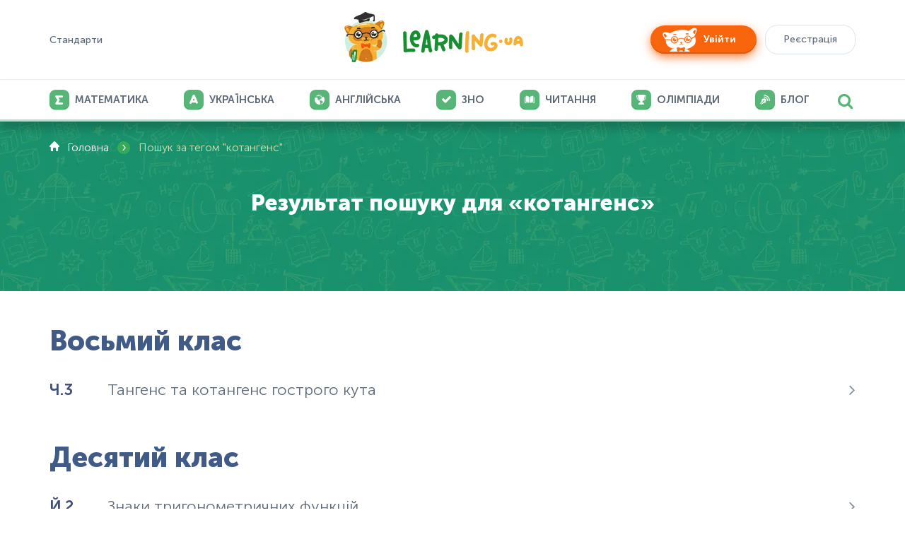

--- FILE ---
content_type: text/html; charset=utf-8
request_url: https://learning.ua/tag/%D0%BA%D0%BE%D1%82%D0%B0%D0%BD%D0%B3%D0%B5%D0%BD%D1%81
body_size: 4922
content:
<!DOCTYPE html>
<html lang="uk-UA" prefix="og: http://ogp.me/ns#">
<head>

    <link rel="preload" href="https://learning.ua/templates/default/fonts/MuseoSansCyrl_100.woff2" as="font" type="font/woff2" crossorigin="anonymous">
    <link rel="preload" href="https://learning.ua/templates/default/fonts/MuseoSansCyrl_300.woff2" as="font" type="font/woff2" crossorigin="anonymous">
    <link rel="preload" href="https://learning.ua/templates/default/fonts/MuseoSansCyrl_500.woff2" as="font" type="font/woff2" crossorigin="anonymous">
    <link rel="preload" href="https://learning.ua/templates/default/fonts/MuseoSansCyrl_700.woff2" as="font" type="font/woff2" crossorigin="anonymous">
    <link rel="preload" href="https://learning.ua/templates/default/fonts/MuseoSansCyrl_900.woff2" as="font" type="font/woff2" crossorigin="anonymous">
    <link rel="preload" href="https://learning.ua/templates/default/fonts/engine.woff2" as="font" type="font/woff2" crossorigin="anonymous">
    <link rel="preconnect" href="https://learning.ua" crossorigin>
    <link rel="dns-prefetch" href="https://learning.ua">
    <link rel="preconnect" href="https://www.googletagmanager.com" crossorigin>
    <link rel="dns-prefetch" href="https://www.googletagmanager.com">
    <link rel="preconnect" href="https://www.gstatic.com" crossorigin>
    <link rel="dns-prefetch" href="https://www.gstatic.com">
    <link rel="preconnect" href="https://maxcdn.bootstrapcdn.com" crossorigin>
    <link rel="dns-prefetch" href="https://maxcdn.bootstrapcdn.com">

    <meta charset='utf-8'>
    <title>котангенс - Онлайн завдання - Learning.ua</title>
    <meta name="keywords" lang="uk_UA" content="котангенс, Онлайн завдання, портал, інтерактивної, дошкільної, шкільної, освіти">
    <meta name="description" content="котангенс. Онлайн завдання - найбільший портал інтерактивної дошкільної та шкільної електронної освіти Learning.ua">
<meta name="viewport" content="width=device-width, initial-scale=1, maximum-scale=5">
    <meta name="msvalidate.01" content="756DD55150CB63ECA95D9335CCB39A36" />
    <meta property="og:locale" content="uk_UA" />
    <meta property="og:title" content="котангенс - Онлайн завдання - Learning.ua" />
    <meta property="og:description" content="котангенс. Онлайн завдання - найбільший портал інтерактивної дошкільної та шкільної електронної освіти Learning.ua" />
    <meta property="fb:app_id" content="748221701238578" />
	
    <link rel="shortcut icon" href="/favicon.ico">
<link rel="preload" href="https://learning.ua/templates/default/css/styles.min.css?v=20251012" as="style" onload="this.onload=null;this.rel='stylesheet'">
<link rel="preload" href="https://learning.ua/templates/default/css/custom.css?v=23" as="style" onload="this.onload=null;this.rel='stylesheet'">
<noscript>
  <link rel="stylesheet" href="https://learning.ua/templates/default/css/styles.min.css?v=20251012">
  <link rel="stylesheet" href="https://learning.ua/templates/default/css/custom.css?v=23">
</noscript>
    
<!-- ✅ Local Font Awesome (self-hosted) -->
<link rel="preload"
      href="https://learning.ua/templates/default/css/font-awesome.min.css?v=4.7.0"
      as="style" onload="this.onload=null;this.rel='stylesheet'">
<noscript>
  <link rel="stylesheet" href="https://learning.ua/templates/default/css/font-awesome.min.css?v=4.7.0">
</noscript>

<!-- Optional: preload font for faster icon render -->
<link rel="preload"
      href="https://learning.ua/templates/default/fonts/fontawesome-webfont.woff2?v=4.7.0"
      as="font" type="font/woff2" crossorigin="anonymous">
    <link rel="canonical" href="https://learning.ua/tag/%D0%BA%D0%BE%D1%82%D0%B0%D0%BD%D0%B3%D0%B5%D0%BD%D1%81" />

<!-- Google Tag Manager -->
<script>(function(w,d,s,l,i){w[l]=w[l]||[];w[l].push({'gtm.start':
new Date().getTime(),event:'gtm.js'});var f=d.getElementsByTagName(s)[0],
j=d.createElement(s),dl=l!='dataLayer'?'&l='+l:'';j.async=true;j.src=
'https://www.googletagmanager.com/gtm.js?id='+i+dl;f.parentNode.insertBefore(j,f);
})(window,document,'script','dataLayer','GTM-5HT2895');</script>
<!-- End Google Tag Manager -->

    <script src="https://learning.ua/js/lang.js?v=20251012" async></script>
<link rel="preload" href="https://learning.ua/templates/default/js/bundle.min.js?v=20251012" as="script">
<script src="https://learning.ua/templates/default/js/bundle.min.js?v=20251012"></script>

    


    <script>

    </script>

</head>

<body>
<!-- Google Tag Manager (noscript) -->
<noscript><iframe src="https://www.googletagmanager.com/ns.html?id=GTM-5HT2895"
height="0" width="0" style="display:none;visibility:hidden"></iframe></noscript>
<!-- End Google Tag Manager (noscript) -->

    
        <div class="text-center hidden-mobile">
    
        
    
</div>
<header class="header" id="header">
    <div class="container-fluid header__w">
        <a href="#" class="burger" aria-label="Відкрити меню">
            <span></span>
            <span></span>
            <span></span>
        </a>
        <div class="left-block">
            <a href="https://learning.ua/standards/">Стандарти</a>
        </div>
        <div class="logo">
            <a href="https://learning.ua/"><img src="https://learning.ua/templates/default/img/logo.png" alt="Learning.ua" /></a>
        </div>

        <div class="right-block ">
            
            <a href="https://learning.ua/login/" class="btn-orange icon-cat-header--enter-before">Увійти</a>
            <a href="https://learning.ua/registration/" class="btn btn-width">Реєстрація</a>
            

            
        </div>

    </div>

    <div class="header-bottom-block">
        <div class="container-fluid">
            <div class="header-search">
                <i class="fa fa-search"></i>
                <div class="search-wrapper" role="search">
                    <form action="https://learning.ua/search/" method="post" name="search" id="j-site-search">
                        <div class="form-wrapper">
                            <div class="form-field">
                                <input type="text" name='qq' value="" id="j-search-input" placeholder="Пошук" />
                                <i class="fa fa-close"></i>
                            </div>
                        </div>
                    </form>
                </div>
            </div>
            <nav class="nav-main" aria-label="Основне меню">
                <ul class="list-inline">
                    <li class="">
                        <a href="https://learning.ua/matematyka/">
                            <div class="img-wrapper">
                                <div class="math-icon icon"></div>
                            </div>
                            <span class="title">Математика</span>
                        </a>
                    </li>
                    <li class="">
                        <a href="https://learning.ua/mova/">
                            <div class="img-wrapper">
                                <div class="ukr-icon icon"></div>
                            </div>
                            <span class="title">Українська</span>
                        </a>
                    </li>
                    <li class="">
                        <a href="https://learning.ua/english/">
                            <div class="img-wrapper">
                                <div class="eng-icon icon"></div>
                            </div>
                            <span class="title">Англійська</span>
                        </a>
                    </li>
                    <li class="">
                        <a href="https://learning.ua/zno/">
                            <div class="img-wrapper">
                                <div class="icon"><i class="fa fa-check"></i></div>
                            </div>
                            <span class="title">ЗНО</span>
                        </a>
                    </li>
                    <li class="">
                        <a href="https://learning.ua/chytannia/">
                            <div class="img-wrapper">
                                <div class="read-icon icon"></div>
                            </div>
                            <span class="title">Читання</span>
                        </a>
                    </li>
                    <li class="">
                        <a href="https://learning.ua/olimpiada/">
                            <div class="img-wrapper">
                                <div class="olimp-icon icon"></div>
                            </div>
                            <span class="title">Олімпіади</span>
                        </a>
                    </li>

                    <!--
                    <li class="">
                        <a href="https://learning.ua/matematyka/">
                            <div class="img-wrapper">
                                <img class="icon" src="https://learning.ua/content/caticon/1.png" alt="" />
                            </div>
                            <span class="title">Математика</span>
                        </a>
                    </li>
                    
                    <li class="">
                        <a href="https://learning.ua/mova/">
                            <div class="img-wrapper">
                                <img class="icon" src="https://learning.ua/content/caticon/6.png" alt="" />
                            </div>
                            <span class="title">Українська мова</span>
                        </a>
                    </li>
                    
                    <li class="">
                        <a href="https://learning.ua/chytannia/">
                            <div class="img-wrapper">
                                <img class="icon" src="https://learning.ua/content/caticon/7.png" alt="" />
                            </div>
                            <span class="title">Читання</span>
                        </a>
                    </li>
                    -->
			<li class="dropdown-wrapper" style="display:none;">
			   <a href="#" class="open-dropdown">
			     <div class="img-wrapper"><div class="icon-topmenu_other icon"></div></div>
			     <span class="title">Інше</span>
			   </a>
			   <div class="dropdown-menu">
			     <ul>
			       
			       <li class=""><a href="https://learning.ua/mova/">Українська мова</a></li>
			       
			       <li class=""><a href="https://learning.ua/chytannia/">Читання</a></li>
			       
			       <li class=""><a href="https://learning.ua/ukrainska-mova-teoriia/">Українська мова — теорія</a></li>
			       
			       <li class=""><a href="https://learning.ua/olimpiada/">Олімпіада</a></li>
			       
			       <li class=""><a href="https://learning.ua/english/">Англійська мова</a></li>
			       
			       <li class=""><a href="https://learning.ua/kursy-zno/">Курси ЗНО</a></li>
			       
			       <li class=""><a href="https://learning.ua/testy-zno/">Тести ЗНО</a></li>
			       
			       <li class=""><a href="https://learning.ua/matematyka-video/">Математика — теорія</a></li>
			       
     			</ul>
   			</div>
			 </li>
                    <!--li class=" ">
                        
                        
                        <a href="https://learning.ua/uanalytics/">
                            <div class="img-wrapper">
                                <div class="icon-topmenu_analytics icon"></div>
                            </div>
                            <span>Аналітика</span>
                        </a>
                        
                    </li-->


                    <li class="">
                        <a href="https://learning.ua/blog/">
                            <div class="img-wrapper">
                                <div class="blog-icon icon"></div>
                            </div>
                            <span class="title">Блог</span>
                        </a>
                    </li>
                </ul>
            </nav>

        </div>
    </div>
</header>

    

    
  <main id="main-content" role="main" tabindex="-1">
    <div class="category-levels search-page content-top-block">
    <div class="container-fluid">
        <ul class="list-inline breadcrumbs" itemscope itemtype="http://schema.org/BreadcrumbList">
            <li class="home icon-home-before" itemprop="itemListElement" itemscope itemtype="http://schema.org/ListItem"><a href="https://learning.ua/" itemprop="item" item="https://learning.ua/"><span itemprop="name">Головна</span></a><meta itemprop="position" content="1" /></li>
            <li class="divider">›</li>
            <li class="current" itemprop="itemListElement" itemscope itemtype="http://schema.org/ListItem"><span itemprop="name">Пошук за тегом "котангенс"</span><meta itemprop="position" content="2" /></li>
        </ul>

        <h1 class="pub-page-title only-title">Результат пошуку для «котангенс»</h1>
    </div>
</div>

<div class="search-results container-fluid">
    <div class="grades-group whole-row">
        
        <div class="search-group">
            <div class="title__w">
                <h3 class="group-title">Восьмий клас</h3>
            </div>
            <div class="search-group-items">
                
                <a href="https://learning.ua/matematyka/vosmyi-klas/tanhens-ta-kotanhens-hostroho-kuta" class="row">
                    <span class="title"><span class="number">Ч.3</span> Тангенс та котангенс гострого кута</span>
                    <div class="class"><div class="arrow"><i class="fa fa-angle-right"></i></div></div>
                </a>
                
            </div>
        </div>
        
        <div class="search-group">
            <div class="title__w">
                <h3 class="group-title">Десятий клас</h3>
            </div>
            <div class="search-group-items">
                
                <a href="https://learning.ua/matematyka/desiatyi-klas/znaky-tryhonometrychnykh-funktsii" class="row">
                    <span class="title"><span class="number">Й.2</span> Знаки тригонометричних функцій</span>
                    <div class="class"><div class="arrow"><i class="fa fa-angle-right"></i></div></div>
                </a>
                
            </div>
        </div>
        
    </div>
</div>


  </main>
    
        <footer class="footer">
  <div class="container-fluid footer__w">
    <div class="column">
      <div class="copyright">
        <a href="https://learning.ua/">
          <img
            src="https://learning.ua/templates/default/img/logo-footer.png"
            alt="learning.ua"
            loading="lazy" decoding="async" fetchpriority="low"
            width="160" height="42" />
        </a>
        <div class="text">© 2016-25 ТОВ «КідУнівер». Всі права захищені.</div>
      </div>

      <div class="socials">
        <ul class="list-inline" role="list">
          <li>
            <a href="https://www.facebook.com/learning.ua/" title="facebook"><i class="fa fa-facebook"></i></a>
          </li>
          <li>
            <a href="https://www.youtube.com/channel/UCgYJ6vyIPbrrvHVYTpoHrRQ" title="youtube"><i class="fa fa-youtube"></i></a>
          </li>
          <li>
            <a href="https://www.instagram.com/learningua/" title="instagram"><i class="fa fa-instagram"></i></a>
          </li>
        </ul>
      </div>

      <div class="answers-counter">
        Відповідей на питання
        <div class="number">47 476 884</div>
      </div>
    </div>

    <div class="column">
      <div class="title">Ми пропонуємо</div>
      <ul class="menu">
        <li class="mobile-column">
          <ul>
            <li><a href="https://learning.ua/page/schools/">Освітнім закладам</a></li>
            <li><a href="https://learning.ua/page/family/">Учням</a></li>
            <li><a href="https://learning.ua/matematyka/">Математика</a></li>
            <li><a href="https://learning.ua/mova/">Українська мова</a></li>
            <li><a href="https://learning.ua/chytannia/">Читання</a></li>
            <li><a href="https://learning.ua/olimpiada/">Олімпіади</a></li>
            <li><a href="https://learning.ua/english/">Англійська мова</a></li>
            <li><a href="https://learning.ua/zno/">ЗНО</a></li>
          </ul>
        </li>
        <li class="mobile-column">
          <ul>
            <li><a href="https://learning.ua/uanalytics/">Аналітика</a></li>
            <li><a href="https://learning.ua/uhonors/">Нагороди</a></li>
            <li><a href="https://learning.ua/standards/">Стандарти</a></li>
            <li><a href="https://learning.ua/sitemap/">Карта сайту</a></li>
          </ul>
        </li>
      </ul>
    </div>

    <div class="column">
      <div class="title">Про нас</div>
      <ul class="menu">
        <li class="mobile-column">
          <ul>
            <li><a href="https://learning.ua/company/">Про проект</a></li>
            <li><a href="https://learning.ua/access/">Вартість доступу</a></li>
            <li><a href="https://learning.ua/our-team/">Наша команда</a></li>
            <li><a href="https://learning.ua/news/">Прес-центр</a></li>
            <li><a href="https://learning.ua/blog/">Блог</a></li>
          </ul>
        </li>
        <li class="mobile-column">
          <ul>
            <li><a href="https://learning.ua/feedback/">Відгуки</a></li>
            <li><a href="https://learning.ua/page/terms-of-service/">Умови користування</a></li>
            <li><a href="https://learning.ua/page/privacy-policy/">Конфіденційність</a></li>
            <li><a href="https://learning.ua/help/">Допомога</a></li>
            <li><a href="https://learning.ua/contact-us/">Контакти</a></li>
          </ul>
        </li>
      </ul>
    </div>

    <div class="column last">
      <!-- Language switcher omitted -->

      <!-- Apps (sprite deferred) -->
      <div class="apps">
        <div class="title">Застосунки</div>
        <div class="apps__w">
          <a href="https://play.google.com/store/apps/details?id=ua.learning.com" title="Google Play" rel="noopener">
            <span class="app-icon" data-icon="googleplay"
                  aria-label="Google Play"
                  style="display:inline-block;width:160px;height:48px;"></span>
            <noscript>Google Play</noscript>
          </a>
          <a href="https://itunes.apple.com/ua/app/learning-ua/id1206426182?mt=8" title="App Store" rel="noopener">
            <span class="app-icon" data-icon="appstore"
                  aria-label="App Store"
                  style="display:inline-block;width:160px;height:48px;"></span>
            <noscript>App Store</noscript>
          </a>
        </div>
      </div>

      <!-- Friends (sprite deferred) -->
      <div class="friends">
        <div class="title">Друзі</div>
        <div class="friends__w">
          <a href="https://wood.ua" title="Wood.ua">
            <span class="friend-icon" data-icon="woodua"
                  aria-label="Wood.ua"
                  style="display:inline-block;width:120px;height:36px;"></span>
            <noscript>Wood.ua</noscript>
          </a>
          <a href="https://fuelwood.de" title="Fuelwood.de">
            <span class="friend-icon" data-icon="fuelwood"
                  aria-label="Fuelwood.de"
                  style="display:inline-block;width:120px;height:36px;"></span>
            <noscript>Fuelwood.de</noscript>
          </a>
          <a href="https://schlaumik.de" title="Schlaumik.de" target="_blank">
            <img src="/img/logo-schlaumik.png"
                 alt="Schlaumik.de"
                 loading="lazy" decoding="async" fetchpriority="low"
                 width="140" height="42" />
          </a>
        </div>
      </div>
    </div>
  </div>

  <a href="#header" class="to-top" aria-label="На початок"><span>&uarr;</span></a>
</footer>

<script>
  // Locale change (existing behaviour)
  function changeLocalization(o) {
    var $form = $('#j-localization-form');
    if ($(o.options[o.selectedIndex]).attr('class') == 'ru') {
      $form[0].action = window.location.toString().replace(/\/$/, '') + '/ru/';
      $form.find('input[type="hidden"]').val(3);
    } else {
      $form[0].action = window.location.toString().replace(/ru\/$/, '');
      $form.find('input[type="hidden"]').val(1);
    }
    $form.submit();
  }

  // ===== Defer heavy sprite usage until idle to satisfy Lighthouse =====
  (function () {
    function hydrateIcons() {
      // map data-icon -> real CSS classes that point to the sprite
      document.querySelectorAll('.app-icon[data-icon], .friend-icon[data-icon]').forEach(function (el) {
        var name = el.getAttribute('data-icon');
        if (name === 'googleplay') el.classList.add('icon-googleplay');
        if (name === 'appstore')   el.classList.add('icon-appstore');
        if (name === 'woodua')     el.classList.add('icon-woodua');
        if (name === 'fuelwood')   el.classList.add('icon-fuelwood');
      });
    }
    function defer(fn){ ('requestIdleCallback' in window) ? requestIdleCallback(fn) : setTimeout(fn, 1); }
    window.addEventListener('load', function(){ defer(hydrateIcons); });
  })();
</script>

    

    

    
    <script type="application/ld+json">
        {
            "@context": "http://schema.org",
            "@type": "Organization",
            "url": "https://learning.ua/",
            "logo": "https://learning.ua/templates/default/img/logo.png"
        }
    </script>
    

    

    <script defer type="text/javascript" src="//www.gstatic.com/firebasejs/8.10.1/firebase.js"></script>
    <script defer type="text/javascript" src="/subscribe.js?v=20251012"></script>
</body>
</html>


--- FILE ---
content_type: text/css
request_url: https://learning.ua/templates/default/css/styles.min.css?v=20251012
body_size: 42761
content:
@charset "UTF-8";.nice-select,.slick-slider{-webkit-user-select:none;-moz-user-select:none;-ms-user-select:none;-webkit-tap-highlight-color:transparent}.nice-select,.nice-select .option{font-weight:400;cursor:pointer;outline:0}.index-banner .sliders-wrapper .slick-dots li:hover,.nice-select,.vote-hover{cursor:pointer}a,body,html{color:#5e6977}.info-status-block__fixed-top a:hover,.page-404 .text a:focus,.page-404 .text a:hover,.subscribe-wrapper .invoice-text a:hover,a{text-decoration:none}.certificates-list .certificate-item:nth-child(3n+1),.nice-select,.slick-track::after{clear:both}.level-tasks .task__w,.nice-select,.slick-slider{-webkit-tap-highlight-color:transparent}@font-face{font-family:Museo100;font-weight:100;font-style:normal;font-display:swap;src:url("../fonts/MuseoSansCyrl_100.woff2") format("woff2")}@font-face{font-family:Museo300;font-weight:300;font-style:normal;font-display:swap;src:url("../fonts/MuseoSansCyrl_300.woff2") format("woff2")}@font-face{font-family:Museo500;font-weight:500;font-style:normal;font-display:swap;src:url("../fonts/MuseoSansCyrl_500.woff2") format("woff2")}@font-face{font-family:Museo700;font-weight:700;font-style:normal;font-display:swap;src:url("../fonts/MuseoSansCyrl_700.woff2") format("woff2")}@font-face{font-family:Museo900;font-weight:900;font-style:normal;font-display:swap;src:url("../fonts/MuseoSansCyrl_900.woff2") format("woff2")}@font-face{font-family:Engine;font-weight:400;font-style:normal;font-display:swap;src:url("../fonts/engine.woff2") format("woff2")}a,abbr,acronym,address,applet,article,aside,audio,b,big,blockquote,body,canvas,caption,center,cite,code,dd,del,details,dfn,div,dl,dt,em,embed,fieldset,figcaption,figure,footer,form,h1,h2,h3,h4,h5,h6,header,hgroup,html,i,iframe,img,ins,kbd,label,legend,li,mark,menu,nav,object,ol,output,p,pre,q,ruby,s,samp,section,small,span,strike,strong,sub,summary,sup,table,tbody,td,tfoot,th,thead,time,tr,tt,u,ul,var,video{margin:0;padding:0;border:0;font-size:100%;font:inherit;vertical-align:baseline}.hint__w:hover .hint,.slick-initialized .slick-slide,.slick-slide img,.task-page .socials-popup:hover .share-popup,.task-page .task-bottombuton .play.record-go .pause-icon,.task-page .task-finished .task-buttons,article,aside,details,figcaption,figure,footer,header,header.header .header-bottom-block .list-inline .dropdown-wrapper .dropdown-menu li,menu,nav,section{display:block}body{line-height:1}ol,ul{list-style:none}blockquote,q{quotes:none}blockquote:after,blockquote:before,q:after,q:before{content:'';content:none}table{border-collapse:collapse;border-spacing:0}.perc-circle.p100 .slice,.perc-circle.p51 .slice,.perc-circle.p52 .slice,.perc-circle.p53 .slice,.perc-circle.p54 .slice,.perc-circle.p55 .slice,.perc-circle.p56 .slice,.perc-circle.p57 .slice,.perc-circle.p58 .slice,.perc-circle.p59 .slice,.perc-circle.p60 .slice,.perc-circle.p61 .slice,.perc-circle.p62 .slice,.perc-circle.p63 .slice,.perc-circle.p64 .slice,.perc-circle.p65 .slice,.perc-circle.p66 .slice,.perc-circle.p67 .slice,.perc-circle.p68 .slice,.perc-circle.p69 .slice,.perc-circle.p70 .slice,.perc-circle.p71 .slice,.perc-circle.p72 .slice,.perc-circle.p73 .slice,.perc-circle.p74 .slice,.perc-circle.p75 .slice,.perc-circle.p76 .slice,.perc-circle.p77 .slice,.perc-circle.p78 .slice,.perc-circle.p79 .slice,.perc-circle.p80 .slice,.perc-circle.p81 .slice,.perc-circle.p82 .slice,.perc-circle.p83 .slice,.perc-circle.p84 .slice,.perc-circle.p85 .slice,.perc-circle.p86 .slice,.perc-circle.p87 .slice,.perc-circle.p88 .slice,.perc-circle.p89 .slice,.perc-circle.p90 .slice,.perc-circle.p91 .slice,.perc-circle.p92 .slice,.perc-circle.p93 .slice,.perc-circle.p94 .slice,.perc-circle.p95 .slice,.perc-circle.p96 .slice,.perc-circle.p97 .slice,.perc-circle.p98 .slice,.perc-circle.p99 .slice,.perc-circle.small.p100 .slice,.perc-circle.small.p51 .slice,.perc-circle.small.p52 .slice,.perc-circle.small.p53 .slice,.perc-circle.small.p54 .slice,.perc-circle.small.p55 .slice,.perc-circle.small.p56 .slice,.perc-circle.small.p57 .slice,.perc-circle.small.p58 .slice,.perc-circle.small.p59 .slice,.perc-circle.small.p60 .slice,.perc-circle.small.p61 .slice,.perc-circle.small.p62 .slice,.perc-circle.small.p63 .slice,.perc-circle.small.p64 .slice,.perc-circle.small.p65 .slice,.perc-circle.small.p66 .slice,.perc-circle.small.p67 .slice,.perc-circle.small.p68 .slice,.perc-circle.small.p69 .slice,.perc-circle.small.p70 .slice,.perc-circle.small.p71 .slice,.perc-circle.small.p72 .slice,.perc-circle.small.p73 .slice,.perc-circle.small.p74 .slice,.perc-circle.small.p75 .slice,.perc-circle.small.p76 .slice,.perc-circle.small.p77 .slice,.perc-circle.small.p78 .slice,.perc-circle.small.p79 .slice,.perc-circle.small.p80 .slice,.perc-circle.small.p81 .slice,.perc-circle.small.p82 .slice,.perc-circle.small.p83 .slice,.perc-circle.small.p84 .slice,.perc-circle.small.p85 .slice,.perc-circle.small.p86 .slice,.perc-circle.small.p87 .slice,.perc-circle.small.p88 .slice,.perc-circle.small.p89 .slice,.perc-circle.small.p90 .slice,.perc-circle.small.p91 .slice,.perc-circle.small.p92 .slice,.perc-circle.small.p93 .slice,.perc-circle.small.p94 .slice,.perc-circle.small.p95 .slice,.perc-circle.small.p96 .slice,.perc-circle.small.p97 .slice,.perc-circle.small.p98 .slice,.perc-circle.small.p99 .slice,.rect-auto{clip:rect(auto,auto,auto,auto)}.perc-circle .bar,.perc-circle.p100 .fill,.perc-circle.p51 .fill,.perc-circle.p52 .fill,.perc-circle.p53 .fill,.perc-circle.p54 .fill,.perc-circle.p55 .fill,.perc-circle.p56 .fill,.perc-circle.p57 .fill,.perc-circle.p58 .fill,.perc-circle.p59 .fill,.perc-circle.p60 .fill,.perc-circle.p61 .fill,.perc-circle.p62 .fill,.perc-circle.p63 .fill,.perc-circle.p64 .fill,.perc-circle.p65 .fill,.perc-circle.p66 .fill,.perc-circle.p67 .fill,.perc-circle.p68 .fill,.perc-circle.p69 .fill,.perc-circle.p70 .fill,.perc-circle.p71 .fill,.perc-circle.p72 .fill,.perc-circle.p73 .fill,.perc-circle.p74 .fill,.perc-circle.p75 .fill,.perc-circle.p76 .fill,.perc-circle.p77 .fill,.perc-circle.p78 .fill,.perc-circle.p79 .fill,.perc-circle.p80 .fill,.perc-circle.p81 .fill,.perc-circle.p82 .fill,.perc-circle.p83 .fill,.perc-circle.p84 .fill,.perc-circle.p85 .fill,.perc-circle.p86 .fill,.perc-circle.p87 .fill,.perc-circle.p88 .fill,.perc-circle.p89 .fill,.perc-circle.p90 .fill,.perc-circle.p91 .fill,.perc-circle.p92 .fill,.perc-circle.p93 .fill,.perc-circle.p94 .fill,.perc-circle.p95 .fill,.perc-circle.p96 .fill,.perc-circle.p97 .fill,.perc-circle.p98 .fill,.perc-circle.p99 .fill,.pie{position:absolute;border:4px solid #f8b02f;width:90px;height:90px;clip:rect(0,49px,98px,0);border-radius:50%;transform:rotate(0)}.perc-circle.small .bar,.perc-circle.small.p100 .fill,.perc-circle.small.p51 .fill,.perc-circle.small.p52 .fill,.perc-circle.small.p53 .fill,.perc-circle.small.p54 .fill,.perc-circle.small.p55 .fill,.perc-circle.small.p56 .fill,.perc-circle.small.p57 .fill,.perc-circle.small.p58 .fill,.perc-circle.small.p59 .fill,.perc-circle.small.p60 .fill,.perc-circle.small.p61 .fill,.perc-circle.small.p62 .fill,.perc-circle.small.p63 .fill,.perc-circle.small.p64 .fill,.perc-circle.small.p65 .fill,.perc-circle.small.p66 .fill,.perc-circle.small.p67 .fill,.perc-circle.small.p68 .fill,.perc-circle.small.p69 .fill,.perc-circle.small.p70 .fill,.perc-circle.small.p71 .fill,.perc-circle.small.p72 .fill,.perc-circle.small.p73 .fill,.perc-circle.small.p74 .fill,.perc-circle.small.p75 .fill,.perc-circle.small.p76 .fill,.perc-circle.small.p77 .fill,.perc-circle.small.p78 .fill,.perc-circle.small.p79 .fill,.perc-circle.small.p80 .fill,.perc-circle.small.p81 .fill,.perc-circle.small.p82 .fill,.perc-circle.small.p83 .fill,.perc-circle.small.p84 .fill,.perc-circle.small.p85 .fill,.perc-circle.small.p86 .fill,.perc-circle.small.p87 .fill,.perc-circle.small.p88 .fill,.perc-circle.small.p89 .fill,.perc-circle.small.p90 .fill,.perc-circle.small.p91 .fill,.perc-circle.small.p92 .fill,.perc-circle.small.p93 .fill,.perc-circle.small.p94 .fill,.perc-circle.small.p95 .fill,.perc-circle.small.p96 .fill,.perc-circle.small.p97 .fill,.perc-circle.small.p98 .fill,.perc-circle.small.p99 .fill,.pie-small{border:3px solid #f8b02f;width:50px;height:50px;clip:rect(0,28px,56px,0)}.perc-circle.p100 .bar:after,.perc-circle.p100 .fill,.perc-circle.p50 .bar,.perc-circle.p51 .bar:after,.perc-circle.p51 .fill,.perc-circle.p52 .bar:after,.perc-circle.p52 .fill,.perc-circle.p53 .bar:after,.perc-circle.p53 .fill,.perc-circle.p54 .bar:after,.perc-circle.p54 .fill,.perc-circle.p55 .bar:after,.perc-circle.p55 .fill,.perc-circle.p56 .bar:after,.perc-circle.p56 .fill,.perc-circle.p57 .bar:after,.perc-circle.p57 .fill,.perc-circle.p58 .bar:after,.perc-circle.p58 .fill,.perc-circle.p59 .bar:after,.perc-circle.p59 .fill,.perc-circle.p60 .bar:after,.perc-circle.p60 .fill,.perc-circle.p61 .bar:after,.perc-circle.p61 .fill,.perc-circle.p62 .bar:after,.perc-circle.p62 .fill,.perc-circle.p63 .bar:after,.perc-circle.p63 .fill,.perc-circle.p64 .bar:after,.perc-circle.p64 .fill,.perc-circle.p65 .bar:after,.perc-circle.p65 .fill,.perc-circle.p66 .bar:after,.perc-circle.p66 .fill,.perc-circle.p67 .bar:after,.perc-circle.p67 .fill,.perc-circle.p68 .bar:after,.perc-circle.p68 .fill,.perc-circle.p69 .bar:after,.perc-circle.p69 .fill,.perc-circle.p70 .bar:after,.perc-circle.p70 .fill,.perc-circle.p71 .bar:after,.perc-circle.p71 .fill,.perc-circle.p72 .bar:after,.perc-circle.p72 .fill,.perc-circle.p73 .bar:after,.perc-circle.p73 .fill,.perc-circle.p74 .bar:after,.perc-circle.p74 .fill,.perc-circle.p75 .bar:after,.perc-circle.p75 .fill,.perc-circle.p76 .bar:after,.perc-circle.p76 .fill,.perc-circle.p77 .bar:after,.perc-circle.p77 .fill,.perc-circle.p78 .bar:after,.perc-circle.p78 .fill,.perc-circle.p79 .bar:after,.perc-circle.p79 .fill,.perc-circle.p80 .bar:after,.perc-circle.p80 .fill,.perc-circle.p81 .bar:after,.perc-circle.p81 .fill,.perc-circle.p82 .bar:after,.perc-circle.p82 .fill,.perc-circle.p83 .bar:after,.perc-circle.p83 .fill,.perc-circle.p84 .bar:after,.perc-circle.p84 .fill,.perc-circle.p85 .bar:after,.perc-circle.p85 .fill,.perc-circle.p86 .bar:after,.perc-circle.p86 .fill,.perc-circle.p87 .bar:after,.perc-circle.p87 .fill,.perc-circle.p88 .bar:after,.perc-circle.p88 .fill,.perc-circle.p89 .bar:after,.perc-circle.p89 .fill,.perc-circle.p90 .bar:after,.perc-circle.p90 .fill,.perc-circle.p91 .bar:after,.perc-circle.p91 .fill,.perc-circle.p92 .bar:after,.perc-circle.p92 .fill,.perc-circle.p93 .bar:after,.perc-circle.p93 .fill,.perc-circle.p94 .bar:after,.perc-circle.p94 .fill,.perc-circle.p95 .bar:after,.perc-circle.p95 .fill,.perc-circle.p96 .bar:after,.perc-circle.p96 .fill,.perc-circle.p97 .bar:after,.perc-circle.p97 .fill,.perc-circle.p98 .bar:after,.perc-circle.p98 .fill,.perc-circle.p99 .bar:after,.perc-circle.p99 .fill,.pie-fill{transform:rotate(180deg)}.perc-circle{position:relative;width:98px;height:98px;border-radius:50%;background-color:#dde6ef;transform:rotate(-45deg);margin:0 auto}.slick-list,.slick-track{transform:translate3d(0,0,0);display:block}.perc-circle *,.perc-circle :after,.perc-circle :before{box-sizing:content-box}.perc-circle:after{position:absolute;top:4px;left:4px;display:block;content:" ";border-radius:50%;background-color:#fff;width:90px;height:90px;transition:.2s ease-in}.perc-circle.small,.perc-circle.small:after,.perc-circle.transparent{background-color:transparent}.perc-circle .slice{position:absolute;width:98px;height:98px;clip:rect(0,98px,98px,49px)}.perc-circle.p1 .bar{transform:rotate(3.6deg)}.perc-circle.p2 .bar{transform:rotate(7.2deg)}.perc-circle.p3 .bar{transform:rotate(10.8deg)}.perc-circle.p4 .bar{transform:rotate(14.4deg)}.perc-circle.p5 .bar{transform:rotate(18deg)}.perc-circle.p6 .bar{transform:rotate(21.6deg)}.perc-circle.p7 .bar{transform:rotate(25.2deg)}.perc-circle.p8 .bar{transform:rotate(28.8deg)}.perc-circle.p9 .bar{transform:rotate(32.4deg)}.perc-circle.p10 .bar{transform:rotate(36deg)}.perc-circle.p11 .bar{transform:rotate(39.6deg)}.perc-circle.p12 .bar{transform:rotate(43.2deg)}.perc-circle.p13 .bar{transform:rotate(46.8deg)}.perc-circle.p14 .bar{transform:rotate(50.4deg)}.perc-circle.p15 .bar{transform:rotate(54deg)}.perc-circle.p16 .bar{transform:rotate(57.6deg)}.perc-circle.p17 .bar{transform:rotate(61.2deg)}.perc-circle.p18 .bar{transform:rotate(64.8deg)}.perc-circle.p19 .bar{transform:rotate(68.4deg)}.perc-circle.p20 .bar{transform:rotate(72deg)}.perc-circle.p21 .bar{transform:rotate(75.6deg)}.perc-circle.p22 .bar{transform:rotate(79.2deg)}.perc-circle.p23 .bar{transform:rotate(82.8deg)}.perc-circle.p24 .bar{transform:rotate(86.4deg)}.perc-circle.p25 .bar{transform:rotate(90deg)}.perc-circle.p26 .bar{transform:rotate(93.6deg)}.perc-circle.p27 .bar{transform:rotate(97.2deg)}.perc-circle.p28 .bar{transform:rotate(100.8deg)}.perc-circle.p29 .bar{transform:rotate(104.4deg)}.perc-circle.p30 .bar{transform:rotate(108deg)}.perc-circle.p31 .bar{transform:rotate(111.6deg)}.perc-circle.p32 .bar{transform:rotate(115.2deg)}.perc-circle.p33 .bar{transform:rotate(118.8deg)}.perc-circle.p34 .bar{transform:rotate(122.4deg)}.perc-circle.p35 .bar{transform:rotate(126deg)}.perc-circle.p36 .bar{transform:rotate(129.6deg)}.perc-circle.p37 .bar{transform:rotate(133.2deg)}.perc-circle.p38 .bar{transform:rotate(136.8deg)}.perc-circle.p39 .bar{transform:rotate(140.4deg)}.perc-circle.p40 .bar{transform:rotate(144deg)}.perc-circle.p41 .bar{transform:rotate(147.6deg)}.perc-circle.p42 .bar{transform:rotate(151.2deg)}.perc-circle.p43 .bar{transform:rotate(154.8deg)}.perc-circle.p44 .bar{transform:rotate(158.4deg)}.perc-circle.p45 .bar{transform:rotate(162deg)}.perc-circle.p46 .bar{transform:rotate(165.6deg)}.perc-circle.p47 .bar{transform:rotate(169.2deg)}.perc-circle.p48 .bar{transform:rotate(172.8deg)}.perc-circle.p49 .bar{transform:rotate(176.4deg)}.perc-circle.p51 .bar{transform:rotate(183.6deg)}.perc-circle.p52 .bar{transform:rotate(187.2deg)}.perc-circle.p53 .bar{transform:rotate(190.8deg)}.perc-circle.p54 .bar{transform:rotate(194.4deg)}.perc-circle.p55 .bar{transform:rotate(198deg)}.perc-circle.p56 .bar{transform:rotate(201.6deg)}.perc-circle.p57 .bar{transform:rotate(205.2deg)}.perc-circle.p58 .bar{transform:rotate(208.8deg)}.perc-circle.p59 .bar{transform:rotate(212.4deg)}.perc-circle.p60 .bar{transform:rotate(216deg)}.perc-circle.p61 .bar{transform:rotate(219.6deg)}.perc-circle.p62 .bar{transform:rotate(223.2deg)}.perc-circle.p63 .bar{transform:rotate(226.8deg)}.perc-circle.p64 .bar{transform:rotate(230.4deg)}.perc-circle.p65 .bar{transform:rotate(234deg)}.perc-circle.p66 .bar{transform:rotate(237.6deg)}.perc-circle.p67 .bar{transform:rotate(241.2deg)}.perc-circle.p68 .bar{transform:rotate(244.8deg)}.perc-circle.p69 .bar{transform:rotate(248.4deg)}.perc-circle.p70 .bar{transform:rotate(252deg)}.perc-circle.p71 .bar{transform:rotate(255.6deg)}.perc-circle.p72 .bar{transform:rotate(259.2deg)}.perc-circle.p73 .bar{transform:rotate(262.8deg)}.perc-circle.p74 .bar{transform:rotate(266.4deg)}.perc-circle.p75 .bar{transform:rotate(270deg)}.perc-circle.p76 .bar{transform:rotate(273.6deg)}.perc-circle.p77 .bar{transform:rotate(277.2deg)}.perc-circle.p78 .bar{transform:rotate(280.8deg)}.perc-circle.p79 .bar{transform:rotate(284.4deg)}.perc-circle.p80 .bar{transform:rotate(288deg)}.perc-circle.p81 .bar{transform:rotate(291.6deg)}.perc-circle.p82 .bar{transform:rotate(295.2deg)}.perc-circle.p83 .bar{transform:rotate(298.8deg)}.perc-circle.p84 .bar{transform:rotate(302.4deg)}.perc-circle.p85 .bar{transform:rotate(306deg)}.perc-circle.p86 .bar{transform:rotate(309.6deg)}.perc-circle.p87 .bar{transform:rotate(313.2deg)}.perc-circle.p88 .bar{transform:rotate(316.8deg)}.perc-circle.p89 .bar{transform:rotate(320.4deg)}.perc-circle.p90 .bar{transform:rotate(324deg)}.perc-circle.p91 .bar{transform:rotate(327.6deg)}.perc-circle.p92 .bar{transform:rotate(331.2deg)}.perc-circle.p93 .bar{transform:rotate(334.8deg)}.perc-circle.p94 .bar{transform:rotate(338.4deg)}.perc-circle.p95 .bar{transform:rotate(342deg)}.perc-circle.p96 .bar{transform:rotate(345.6deg)}.perc-circle.p97 .bar{transform:rotate(349.2deg)}.perc-circle.p98 .bar{transform:rotate(352.8deg)}.perc-circle.p99 .bar{transform:rotate(356.4deg)}.perc-circle.p100 .bar{transform:rotate(360deg)}.perc-circle.small{width:56px;height:56px}.perc-circle.small:after{top:3px;left:3px;width:50px;height:50px}.perc-circle.small .slice{position:absolute;width:56px;height:56px;clip:rect(0,56px,56px,28px)}.nice-select,.nice-select .list{background-color:#fff;box-sizing:border-box}.icon-nopremium-cat{background-position:-317px -332px;width:106px;height:100px}.icon-analytics{background-position:-648px -316px;width:80px;height:90px}.icon-appstore{background-position:-391px -461px;width:161px;height:52px}.icon-cat--business{background-position:-445px 0;width:123px;height:127px}.icon-cat--happy{background-position:-445px -127px;width:123px;height:122px}.icon-cat--peasants{background-position:0 -183px;width:123px;height:149px}.icon-cat--taskhint{background-position:0 -332px;width:102px;height:129px}.icon-cat--teacher{background-position:-209px -332px;width:108px;height:111px}.icon-cat--user{background-position:-102px -332px;width:107px;height:122px}.icon-cat-answer--right{background-position:-568px -236px;width:91px;height:80px}.icon-cat-answer--wrong{background-position:-300px -461px;width:91px;height:94px}.icon-cat-finish{background-position:-139px 0;width:145px;height:167px}.icon-cat-header--enter-before::before{content:"";position:absolute;background-position:-652px -191px;width:50px;height:37px}.icon-cat-passsent{background-position:-284px 0;width:161px;height:144px}.icon-cat-usertype{background-position:-123px -183px;width:123px;height:140px}.icon-cat_mobile--hello{background-position:0 0;width:139px;height:183px}.icon-cup{background-position:-568px -316px;width:80px;height:90px}.icon-googleplay{background-position:-568px 0;width:161px;height:52px}.icon-hat{background-position:-568px -52px;width:90px;height:89px}.icon-home--blue-before::before{content:"";position:absolute;background-position:-430px -260px;width:14px;height:14px}.icon-home-before::before{content:"";position:absolute;background-position:-553px -385px;width:14px;height:14px}.icon-comment--white-before::before,.icon-comment-before::before,.icon-eye--white-before::before,.icon-eye-before::before{height:16px;content:"";position:absolute}.icon-keyboard-off{background-position:-364px -144px;width:32px;height:32px}.icon-timer{background-position:-568px -141px;width:84px;height:95px}.icon-trash{background-position:-552px -474px;width:8px;height:12px}.icon-about--cat{background-position:-100px -461px;width:100px;height:100px}.icon-about--help{background-position:0 -461px;width:100px;height:100px}.icon-about--pen{background-position:-200px -461px;width:100px;height:100px}.icon-arrow_bottom__mobile{background-position:-652px -228px;width:13px;height:8px}.icon-arrow_top__mobile{background-position:-414px -213px;width:17px;height:10px}.icon-book-arrow-left{background-position:-523px -332px;width:28px;height:53px}.icon-book-arrow-right{background-position:-80px -561px;width:28px;height:53px}.icon-book-completed{background-position:-58px -641px;width:28px;height:29px}.icon-book-glasses--active{background-position:-139px -167px;width:35px;height:14px}.icon-book-glasses{background-position:-174px -167px;width:35px;height:14px}.icon-book-headphones--active{background-position:-338px -561px;width:24px;height:20px}.icon-book-headphones{background-position:-314px -561px;width:24px;height:20px}.icon-book-question--active{background-position:-430px -223px;width:11px;height:20px}.icon-book-question{background-position:-717px -116px;width:11px;height:20px}.icon-calendar--active{background-position:-382px -561px;width:20px;height:20px}.icon-calendar{background-position:-362px -561px;width:20px;height:20px}.icon-circle-ukr{background-position:-374px -183px;width:40px;height:40px}.icon-clock-task{background-position:-568px -486px;width:42px;height:44px}.icon-clock{background-position:-192px -641px;width:26px;height:28px}.icon-coins{background-position:-166px -641px;width:26px;height:28px}.icon-comment--white-before::before{background-position:-458px -561px;width:18px}.icon-comment-before::before{background-position:-440px -561px;width:18px}.icon-download{background-position:-547px -415px;width:20px;height:15px}.icon-eye--white-before::before{background-position:-702px -173px;width:24px}.icon-eye-before::before{background-position:-523px -415px;width:24px}.icon-flag--green{background-position:-426px -144px;width:19px;height:22px}.icon-flag--orange{background-position:-709px -264px;width:19px;height:22px}.icon-glasses--active{background-position:-702px -219px;width:21px;height:9px}.icon-glasses{background-position:-692px -517px;width:21px;height:9px}.icon-green-ok-before::before{content:"";position:absolute;background-position:-261px -167px;width:15px;height:12px}.icon-headphones--active{background-position:-245px -167px;width:16px;height:12px}.icon-headphones{background-position:-229px -167px;width:16px;height:12px}.icon-heart--white-before::before{content:"";position:absolute;background-position:-476px -561px;width:18px;height:16px}.icon-heart-before::before{content:"";position:absolute;background-position:-494px -561px;width:18px;height:16px}.icon-help--analytics{background-position:-568px -406px;width:80px;height:80px}.icon-help--cup{background-position:-648px -406px;width:80px;height:80px}.icon-help--family{background-position:-445px -249px;width:80px;height:80px}.icon-help--user{background-position:0 -561px;width:80px;height:80px}.icon-leftmenu_analytics--active{background-position:-481px -513px;width:30px;height:30px}.icon-leftmenu_analytics{background-position:-404px -276px;width:30px;height:30px}.icon-leftmenu_certificate--active{background-position:-284px -144px;width:40px;height:32px}.icon-leftmenu_certificate{background-position:-324px -144px;width:40px;height:32px}.icon-leftmenu_honors--active{background-position:-698px -530px;width:31px;height:30px}.icon-leftmenu_honors{background-position:-667px -530px;width:31px;height:30px}.icon-leftmenu_main--active{background-position:-692px -486px;width:35px;height:31px}.icon-leftmenu_main{background-position:-568px -530px;width:35px;height:31px}.icon-leftmenu_notify--active{background-position:-603px -530px;width:32px;height:31px}.icon-leftmenu_notify{background-position:-635px -530px;width:32px;height:31px}.icon-leftmenu_options--active{background-position:-29px -641px;width:29px;height:29px}.icon-leftmenu_options{background-position:0 -641px;width:29px;height:29px}.icon-leftmenu_progress--active{background-position:-284px -561px;width:30px;height:21px}.icon-leftmenu_progress{background-position:-687px -116px;width:30px;height:21px}.icon-leftmenu_subscribe--active{background-position:0 -670px;width:24px;height:30px}.icon-leftmenu_subscribe{background-position:-24px -670px;width:24px;height:30px}.icon-leftmenu_tasks--active{background-position:-374px -276px;width:30px;height:30px}.icon-leftmenu_tasks{background-position:-414px -183px;width:30px;height:30px}.icon-leftmenu_users--active{background-position:-451px -513px;width:30px;height:30px}.icon-leftmenu_users{background-position:-421px -513px;width:30px;height:30px}.icon-locked--cat{background-position:-423px -332px;width:100px;height:100px}.icon-play-button{background-position:-658px -52px;width:64px;height:64px}.icon-print{background-position:-402px -561px;width:20px;height:18px}.icon-profile_locked--hover{background-position:-659px -236px;width:50px;height:50px}.icon-profile_locked--purple{background-position:-702px -141px;width:24px;height:32px}.icon-profile_locked{background-position:-652px -141px;width:50px;height:50px}.icon-quest{background-position:-709px -236px;width:18px;height:28px}.icon-question-mark--active{background-position:-434px -276px;width:9px;height:14px}.icon-question-mark{background-position:-434px -290px;width:9px;height:14px}.icon-small-eye--active{background-position:-665px -228px;width:12px;height:8px}.icon-small-eye{background-position:-677px -228px;width:12px;height:8px}.icon-small-pencil--active{background-position:-246px -311px;width:10px;height:10px}.icon-small-pencil{background-position:-431px -213px;width:10px;height:10px}.icon-small-stat--active{background-position:-258px -561px;width:26px;height:26px}.icon-small-stat{background-position:-232px -561px;width:26px;height:26px}.icon-small-trash--active{background-position:-560px -474px;width:8px;height:12px}.icon-small-trash{background-position:-276px -167px;width:8px;height:12px}.icon-star{background-position:-659px -286px;width:32px;height:30px}.icon-subscribe-add{background-position:-525px -289px;width:40px;height:40px}.icon-subscribe-cancel{background-position:-525px -249px;width:40px;height:40px}.icon-subscribe-checked{background-position:-652px -486px;width:40px;height:40px}.icon-task--education{background-position:-168px -561px;width:32px;height:27px}.icon-task--labour{background-position:-200px -561px;width:32px;height:26px}.icon-task--ok{background-position:-396px -144px;width:30px;height:30px}.icon-task--star{background-position:-691px -286px;width:32px;height:30px}.icon-task--time{background-position:-523px -385px;width:30px;height:30px}.icon-task--user{background-position:-86px -641px;width:28px;height:28px}.icon-task--users{background-position:-391px -513px;width:30px;height:30px}.icon-task-view-left{background-position:-402px -223px;width:28px;height:53px}.icon-task-view-right{background-position:-374px -223px;width:28px;height:53px}.icon-topmenu_access{background-position:-430px -243px;width:12px;height:17px}.icon-topmenu_achievements{background-position:-553px -399px;width:14px;height:14px}.icon-topmenu_analytics{background-position:-552px -461px;width:16px;height:13px}.icon-topmenu_bell--active{background-position:-138px -561px;width:30px;height:29px}.icon-topmenu_bell{background-position:-511px -513px;width:30px;height:29px}.icon-topmenu_blog{background-position:-551px -365px;width:16px;height:16px}.icon-topmenu_blogwhite{background-position:-551px -349px;width:16px;height:16px}.icon-topmenu_math{background-position:-422px -561px;width:18px;height:18px}.icon-topmenu_other{background-position:-551px -332px;width:17px;height:17px}.icon-topmenu_notify--active{background-position:-108px -561px;width:30px;height:29px}.icon-answered{background-position:-610px -486px;width:42px;height:44px}.icon-close-keyboard{background-position:-209px -167px;width:20px;height:12px}.icon-sound--big{background-position:-246px -183px;width:128px;height:128px}.icon-sound--off--hover{background-position:-136px -590px;width:18px;height:22px}.icon-sound--off{background-position:-154px -590px;width:18px;height:22px}.icon-sound--on--hover{background-position:-658px -116px;width:29px;height:22px}[class*="-before"]::before,[class*=icon-]:not([class*="-before"]){background-image:url(../img/sprite.png);display:block}.icon-sound--on{background-position:-108px -590px;width:28px;height:22px}.nice-select{border-radius:10px;border:1px solid #e1e8ee;display:block;font-family:inherit;font-size:14px;height:50px;line-height:48px;padding-left:18px;padding-right:30px;position:relative;text-align:left !important;transition:.2s ease-in-out;user-select:none;white-space:nowrap;width:auto}.fa,.popup .form-wrapper .form-field-file label,a{transition:color .3s}.nice-select::after{border-bottom:2px solid #bdc6cf;border-right:2px solid #bdc6cf;content:'';display:block;height:8px;margin-top:-4px;pointer-events:none;position:absolute;right:12px;top:50%;transform-origin:66% 66%;transform:rotate(45deg);transition:.15s ease-in-out;width:8px}.slick-track::after,.slick-track::before{display:table;content:''}.nice-select:hover{border-color:#e1e8ee}.nice-select.open,.nice-select:active{border-color:#f9650c}.nice-select.open::after{transform:rotate(-135deg);border-color:#f9650c}.nice-select.open .list{opacity:1;max-height:285px;overflow:auto;pointer-events:auto;transform:scale(1) translateY(0);z-index:50}.nice-select.disabled{border-color:#ededed;color:#999;pointer-events:none}.nice-select.disabled::after{border-color:#ccc}.nice-select.wide,.step4.subscribe-wrapper .form-wrapper,.table,.table table{width:100%}.nice-select.wide .list{left:0 !important;right:0 !important}.nice-select.right,.pull-right,[dir=rtl] .slick-slide{float:right}.nice-select.right .list{left:auto;right:0}.nice-select.small{font-size:12px;height:36px;line-height:34px}.nice-select.small::after{height:4px;width:4px}.nice-select.small .option{line-height:34px;min-height:34px}.nice-select .list{border-radius:5px;margin-top:4px;opacity:0;overflow:hidden;padding:0;pointer-events:none;position:absolute;top:100%;left:1px;transform-origin:50% 0;transform:scale(.75) translateY(-21px);transition:.2s cubic-bezier(.5,0,0,1.25),opacity .15s ease-out;z-index:9;width:100%;box-shadow:0 1px 4px #888;max-height:20px}.analytics,.books-info-wrap,.form-field .input-number,.form-validate,.level-tasks .circle-task-id,.news-list .sliders-wrapper,.reward-page .reward-wrapper .right-block .maze_frame,.slick-list,.slick-slider,.slick-track,.vote-block{position:relative}.nice-select .list:hover .option:not(:hover){background-color:transparent !important}.nice-select .option{font-size:16px;line-height:40px;list-style:none;min-height:40px;padding-left:18px;padding-right:29px;text-align:left;transition:.2s}.nice-select .option.focus,.nice-select .option.selected.focus,.nice-select .option:hover{background-color:#f4faff}.nice-select .option.user{padding-left:30px;color:#86939e;font-family:Museo500;font-size:15px}.nice-select .option.group{color:#444;font-family:Museo500;margin:10px 0 0}.nice-select .option.placeholder,.nice-select span.placeholder{color:#bdc6cf}.nice-select .option.disabled{background-color:transparent;color:#999;cursor:default}.nice-select span{color:#5e6977;font-size:16px}.slick-slider{display:block;box-sizing:border-box;user-select:none;touch-action:pan-y}.breadcrumbs li.divider,header.header .logo{-webkit-user-select:none;-moz-user-select:none;-ms-user-select:none}.slick-track{top:0;left:0}.slick-list{overflow:hidden;margin:0;padding:0}.content-top-block .breadcrumbs .fa.fa-plus,.slick-arrow.slick-hidden,.slick-slide,.slick-slide.slick-loading img,.task-page #butvirtkeyb.keybhide,.task-page .task-bottombuton .play.record-go:before,.task-page .task-finished,.task-page .task-reward-popup::after,.task-page .task-reward-popup::before,.toggle-switcher .switcher-wrapper input,header.header .burger,header.header .notify-wrapper a.notify .icon-topmenu_bell--active,header.header .notify-wrapper a.notify.active .icon-topmenu_bell,header.header .notify-wrapper a.notify:hover .icon-topmenu_bell{display:none}.slick-list:focus,:focus{outline:0}.slick-list.dragging{cursor:hand}.slick-loading .slick-slide,.slick-loading .slick-track{visibility:hidden}.slick-slide{float:left;height:100%;min-height:1px}.category-grades .class-info.title-only a,.category-levels .levels-gradation .block a.active,.category-levels .levels-gradation .block span.active,.coloring-canvas,.form-field input.disabled,.profile-radio:checked+label,.slick-slide.dragging img{pointer-events:none}.slick-vertical .slick-slide{display:block;height:auto;border:1px solid transparent}.article-item .info .left-b,.article-item .info .right-b,.vote-wrap{display:flex;align-items:center}.direction-btn.disabled,.owl-next.disabled,.owl-prev.disabled,.vote-block.disabled{cursor:default}.vote-active,.vote-stars{position:absolute;left:0;top:0}.vote-result{color:#9fb7c4;font-size:14px;margin-top:4px;padding-left:15px;font-family:Museo700}.icon-ok,.icon-points,.icon-question,.icon-time{background:url(../img/icon-answered.png) no-repeat;width:42px;height:44px;position:relative;top:18px;margin-left:8px;display:inline-block}.container-fluid,.container-fluid-1200,.container-fluid-980,.img-circle__w{margin:0 auto;position:relative}.icon-points{background:url(../img/icon-points.png) no-repeat}.icon-time{background:url(../img/icon-time.png) no-repeat;width:26px}.icon-ok{background:url(../img/icon-ok.png) no-repeat;width:26px}*,::after,::before{box-sizing:border-box}body,html{font-family:Museo300;font-size:16px}a{outline:0}.fa-close{transition:none}img{max-width:100%;flex-shrink:0}button::-moz-focus-inner{border:0}.container-fluid{width:1140px}.container-fluid-980{width:980px}.container-fluid-1200{width:1200px}.nowrap{white-space:nowrap}.hidden,a.pluso-more{display:none !important}.content-top-block{background:url(../img/bg-pattern--lightblue.png);text-align:center;padding-bottom:40px;min-height:240px}.content-top-block .breadcrumbs{padding-top:28px;margin-bottom:28px}.content-top-block .breadcrumbs li.divider{background:#35d3d7}.content-top-block .breadcrumbs li.current{color:#24b8ca}.content-top-block .breadcrumbs li span{line-height:18px}.content-top-block .breadcrumbs li a,.help-text a,.profile-breadcrumbs .home{color:#619ab9}.content-top-block .subtitle{max-width:580px;font-family:Museo500;color:#536195;margin:14px auto 0;line-height:30px}.img-circle__w{display:inline-block;vertical-align:middle}.img-circle__w img{width:90px;position:absolute;z-index:0;padding:4px;border-radius:50%;top:4px;left:4px;background:#dde6ef}.img-circle__w .lvl{border-radius:50%;background:#f8b02f;text-align:center;width:30px;height:30px;color:#fff;line-height:30px;position:absolute;z-index:3;font-family:Museo500;top:2px;left:18%;transform:translateX(-50%)}.img-circle__w.small img{width:50px;padding:0;left:3px;background:0}.img-circle__w.small .lvl{width:20px;height:20px;line-height:21px;font-size:11px;text-indent:-1px}.img-circle__w.no-border img{padding:0;background:0}.img-circle__w.no-abs img{position:static}.bg-green-pattern{background:url(../img/bg-pattern--green.png)}.full-page{position:relative;min-height:100vh;display:flex;justify-content:center;align-items:center}.bold-title{font-size:26px;font-weight:700}.pt10{padding-top:10px}.mr10{margin-right:10px}.pull-left{float:left}.btn-center,.form-field.form-field-file,.popup .form-wrapper .form-field input[type=button],.popup .form-wrapper .form-field input[type=submit],.popup.found-child .form-wrapper,.reward-popup .btn__w,.subscribe-category,.subscribe-summary td:last-child,.subscribe-summary th:last-child,.text-center,.user-profile__tasks .btn-wrapper{text-align:center}.text-left{text-align:left !important}.list-inline li,.task-page .user-stats{display:inline-block;vertical-align:top}.content{width:1140px;padding:0 15px;margin:0 auto}.mt30{margin-top:30px !important}.mt60{margin-top:60px !important}.pr20{padding-right:20px}.pl30{padding-left:30px}.lh26{line-height:26px}.title-blue{text-align:center;font-family:Museo900;font-size:40px;color:#405b87;padding-top:77px}.pub-page-title{font-family:Museo900;font-size:32px;color:#536195}.pub-page-title.only-title{padding-top:25px}.clearfix::after,.pub-page .pub-text .info-block::after{content:"";display:table;clear:both}.hint__w .hint{box-shadow:0 -2px 0 0 #dce3fb inset;position:absolute;top:-48px;background:#fff;font-size:14px;color:#58779f;padding:9px 16px 10px;display:none;left:10%;transform:translateX(-5%);text-align:center}.hint__w .hint::after{content:"";width:0;height:0;border-style:solid;border-width:10px 10px 0;border-color:#fff transparent transparent;position:absolute;bottom:-7px;left:0;right:0;margin:0 auto}.hint__w .hint.hint-right{right:0;left:auto}.hint__w .hint.hint-right::after{margin:0;right:11px;left:auto}.close{color:#fff;font-size:25px;position:absolute;right:30px;top:30px;z-index:20;cursor:pointer}.form-field .form-error,.form-field.form-field-file .icon,.prev-page{z-index:3;position:absolute;cursor:pointer}.close:hover,.prev-page .fa:hover{color:#d0d0d0}.prev-page{left:30px;top:30px}.prev-page .fa{font-size:20px;color:#fff}.table-cell{display:table-cell}.toggle-switcher{width:195px}.toggle-switcher .switcher-wrapper{box-shadow:0 3px 0 0 #0f8b67 inset;background:rgba(21,147,104,.8);border-radius:8px;overflow:hidden}.toggle-switcher .switcher-wrapper label{color:#97d9b1;font-size:16px;font-family:Museo700;line-height:50px;width:50%;transition:.5s;cursor:pointer;display:inline-block;float:left;text-align:center}.direction-btn:focus .fa,.direction-btn:hover .fa,.owl-next:focus .fa,.owl-next:hover .fa,.owl-prev:focus .fa,.owl-prev:hover .fa,.toggle-switcher .switcher-wrapper label:focus,.toggle-switcher .switcher-wrapper label:hover{color:#e87401}.toggle-switcher .switcher-wrapper input:checked+label{box-shadow:0 -3px 0 0 #baded0 inset;color:#e87401;background:#fff;border-radius:8px;z-index:2;cursor:default}.form-field{position:relative;margin-bottom:10px}.form-field textarea{border:1px solid #e1e8ee;width:100%;color:#86939e;background:#fff;height:80px;font-size:16px;font-family:Museo500;border-radius:8px;padding:15px 18px;max-width:100%;resize:none}.form-field textarea::-webkit-input-placeholder{color:#bdc6cf;transition:.3s;opacity:1}.form-field textarea:-moz-placeholder{color:#bdc6cf;transition:.3s;opacity:1}.form-field textarea::-moz-placeholder{color:#bdc6cf;transition:.3s;opacity:1}.form-field textarea:-ms-input-placeholder{color:#bdc6cf;transition:.3s;opacity:1}.form-field input:focus:not(.disabled),.form-field textarea:focus:not(.disabled){outline:0;border-color:#f9650c}.form-field textarea:focus:not(.disabled)::-webkit-input-placeholder{opacity:0}.form-field textarea:focus:not(.disabled):-moz-placeholder{opacity:0}.form-field textarea:focus:not(.disabled)::-moz-placeholder{opacity:0}.form-field textarea:focus:not(.disabled):-ms-input-placeholder{opacity:0}.form-field input.error,.form-field textarea.error{background:#fdeeec;color:#ff565e;border:1px solid #e75549}.form-field textarea.error::-webkit-input-placeholder{color:rgba(255,86,94,.8)}.form-field textarea.error:-moz-placeholder{color:rgba(255,86,94,.8)}.form-field textarea.error::-moz-placeholder{color:rgba(255,86,94,.8)}.form-field textarea.error:-ms-input-placeholder{color:rgba(255,86,94,.8)}.form-field textarea:invalid{box-shadow:0 0 0 transparent}.form-field input{color:#86939e;border:1px solid #e1e8ee;width:100%;height:50px;line-height:inherit;font-size:16px;font-family:Museo500;border-radius:8px;padding:0 15px;text-align:center;background:#fff;transition:border .3s,color .3s,box-shadow}.form-field input::-webkit-input-placeholder{color:#bdc6cf;transition:.3s;opacity:1}.form-field input:-moz-placeholder{color:#bdc6cf;transition:.3s;opacity:1}.form-field input::-moz-placeholder{color:#bdc6cf;transition:.3s;opacity:1}.form-field input:-ms-input-placeholder{color:#bdc6cf;transition:.3s;opacity:1}.form-field input:-webkit-autofill,.form-field input:-webkit-autofill:focus,.form-field input:-webkit-autofill:hover{-webkit-box-shadow:0 0 0 30px #fff inset}.form-field input:focus:not(.disabled)::-webkit-input-placeholder{opacity:0}.form-field input:focus:not(.disabled):-moz-placeholder{opacity:0}.form-field input:focus:not(.disabled)::-moz-placeholder{opacity:0}.form-field input:focus:not(.disabled):-ms-input-placeholder{opacity:0}.form-field input.error::-webkit-input-placeholder{color:rgba(255,86,94,.8)}.form-field input.error:-moz-placeholder{color:rgba(255,86,94,.8)}.form-field input.error::-moz-placeholder{color:rgba(255,86,94,.8)}.form-field input.error:-ms-input-placeholder{color:rgba(255,86,94,.8)}.form-field label.field-label{color:#86939e;font-family:Museo500;text-align:left}.form-field label.field-label-top{color:#86939e;font-size:14px;font-family:Museo500;margin-bottom:40px;display:block}.form-field .form-error{background:#e75549;color:#fff;line-height:14px;padding:10px 0;border-radius:8px;bottom:63%;margin-bottom:10px;width:100%;text-align:center;display:none}.form-field .form-error::before{content:"X";position:absolute;top:4px;right:8px;font-size:11px}.form-field .form-error::after{content:"";width:0;height:0;border-style:solid;border-width:5px 10px 0;border-color:#e75749 transparent transparent;position:absolute;bottom:-5px;left:0;right:0;margin:auto}.form-field .form-error.textarea{bottom:93%}.form-field .input-number input{box-shadow:0 3px 0 0 #0f8b67 inset;background:rgba(21,147,104,.8);font-family:Museo700;font-size:24px;color:#fff;width:170px;padding:0 57px;border:0}.form-field .input-number .direction-btn{position:absolute;top:0}.article-item .icon::before,.breadcrumbs li.home::before,.category-levels .levels-gradation .block.prev,.form-field .input-number .direction-btn.prev,.reg-successful .plan-list li::before,.reward-page .reward-wrapper .finditem_field .cpitem.selected img{left:0}.article-page .article-rating,.category-levels .levels-gradation .block.next,.form-field .input-number .direction-btn.next,.index-banner .sliders-wrapper .img.r0,.news-list .sliders-wrapper .slick-arrow.slick-next{right:0}.article-more,.form-field.form-field-btn,.subscribe-aside .subscribe-steps .subscribe-step,footer.footer .friends,footer.footer .menu li{margin-top:20px}.article-comments,.blog-archive,.form-field.form-field-btn2,.user-profile__analytics .tg-switcher{margin-top:30px}.form-field.form-field-btn2 .btn{width:135px;text-align:center;cursor:pointer;transition:.3s}.form-field.form-field-btn2 .btn:last-child{margin-right:0;width:auto}.form-field.form-field-btn2 .btn-orange{margin-left:25px}.form-field.form-field-file label{display:block;cursor:pointer;color:#86939e;font-size:14px;line-height:20px;position:relative}.form-field.form-field-file label.label-header{font-family:Museo500;color:#6c7c8c;font-size:16px;margin-top:9px;margin-bottom:11px}.form-field.form-field-file img{margin:4px 0 0;max-width:120px;border-radius:50%}.form-field.form-field-file .icon{width:28px;height:28px;border-radius:50%;display:block;transition:background .3s;right:145px}.form-field.form-field-file .upload-icon{box-shadow:0 -2px 0 0 #345eb9 inset;background:url(../img/icons/icon_small-upload.png) center center no-repeat #2878ca;bottom:11px}.form-field.form-field-file .upload-icon:hover{background-color:#345eb9}.form-field.form-field-file .file-remove-icon{box-shadow:0 -2px 0 0 #cd354f inset;background:url(../img/icon-trash.png) center center no-repeat #ec2e4e;padding:0;margin-top:-39px;border:0}.form-field.form-field-file .file-remove-icon:hover{background-color:#cd354f}.form-field .input-select input{width:193px;border-radius:8px 0 0 8px}.form-field .input-select .nice-select{border-radius:0 8px 8px 0;margin-left:-5px;width:118px;display:inline-block;vertical-align:top}.form-field .field-bottom-hint{color:#86939e;font-size:14px;margin-top:8px}.form-wrapper .form-field input.datepicker-here{background:url(../img/icons/icon-calendar.png) right 20px center no-repeat;cursor:pointer;width:262px;padding:0 15px;display:inline-block;vertical-align:top}.form-wrapper .form-field input.datepicker-here:focus{background-image:url(../img/icons/icon-calendar--active.png);position:relative;z-index:2}.btn-center .btn{box-shadow:0 -2px 0 0 #e1580d inset;-webkit-appearance:none;background:#f9650c;color:#fff;border:0;cursor:pointer;padding:0 25px;margin-top:4px}.btn-center .btn:focus,.btn-center .btn:hover{background:#e1580d}.direction-btn,.owl-next,.owl-prev{box-shadow:0 -3px 0 0 #baded0 inset;width:50px;background:#fff;text-align:center;cursor:pointer;line-height:50px}.direction-btn .fa,.owl-next .fa,.owl-prev .fa{color:#22a86b;font-size:18px}.direction-btn .owl-prev,.direction-btn.prev,.owl-next .owl-prev,.owl-next.prev,.owl-prev .owl-prev,.owl-prev.prev{border-radius:8px 4px 4px 8px}.direction-btn .owl-next,.direction-btn.next,.owl-next .owl-next,.owl-next.next,.owl-prev .owl-next,.owl-prev.next{border-radius:4px 8px 8px 4px}.direction-btn.disabled .fa,.owl-next.disabled .fa,.owl-prev.disabled .fa{color:#b3dad0}.popup{box-shadow:0 -3px 0 0 #bbcfe4 inset;display:none;background:#fff;border-radius:11px;z-index:4;width:420px}.fade,.popup-fade{display:none;position:fixed;width:100%;top:0}.popup .popup-header{border-bottom:1px solid #eee;min-height:66px;text-align:center;position:relative}.popup .popup-header .close{color:#f9650c;font-size:24px;top:10px;right:16px}.popup .popup-header .h2{color:#86939e;font-family:Museo700;font-size:16px;line-height:66px;text-transform:uppercase;padding:0}.popup .popup-header .h2.tabs span{padding:0 20px;display:inline-block;border-bottom:2px solid transparent;cursor:pointer;transition:color .3s,border .3s}.auth-page .auth-block_wrapper .tabs a.active,.auth-page .auth-block_wrapper .tabs a:hover,.popup .popup-header .h2.tabs span:hover,.table td a:focus,.table td a:hover,.table td.custom-icon i:hover,.tg-switcher a:hover{color:#f9650c}.popup .popup-header .h2.tabs span.active{color:#f9650c;pointer-events:none;border-color:#f9650c}.popup .icon{margin:16px auto;position:relative;left:20px}.popup .form-wrapper{padding:0 50px}.popup .form-wrapper .form-field{margin-bottom:25px}.popup .form-wrapper .form-field input,.table td:first-child,.table th:first-child{text-align:left}.popup .form-wrapper .form-field.form-field-file .upload-icon{right:94px}.popup .form-wrapper .form-field .btn-orange{box-shadow:0 0 0 0 transparent inset,0 0 0 0;background:#f9650c;color:#fff;width:156px;margin-top:0;padding:0;border:0;transition:background .3s,color .3s,border .3s,box-shadow .3s}.btn-orange:focus,.btn-orange:hover,.form-field .btn-orange:focus,.form-field .btn-orange:hover,.popup .form-wrapper .form-field .btn-orange:hover{background:#e1580d;box-shadow:0 -2px 0 0 #e1580d inset,0 5px 15px -2px #f9650c}.grey-btn:hover,.popup .form-wrapper .form-field .btn:hover,.small-btn:focus,.small-btn:hover,.table td .small-btn:focus,.table td .small-btn:hover,.task-page .task-close .task-wrapper .btns .btn:hover{color:#f9650c;border-color:#f9650c}.article-page .article-item .comments a,.article-page .breadcrumbs li a,.article-page h1.pub-page-title,.auth-page .auth-block_wrapper .auth-socials .list-inline .fb .fb-login-button-text,.breadcrumbs li a,.category-levels .breadcrumbs li a,.category-levels.search-page .pub-page-title,.check-book-content .subtword.markt1:hover,.check-book-content .subtword.markt2:hover,.check-book-content .subtword.markt3:hover,.check-book-content .subtword.markt4:hover,.check-book-content .subtword.markt5:hover,.level-tasks .task__w.opened fa-close,.popup .form-wrapper .form-field .btn-grey:hover,.type-switch .user-role:hover .name,header.header .header-bottom-block .list-inline a .img-wrapper .fa,header.header .header-bottom-block .list-inline a:hover .img-wrapper .fa{color:#fff}.popup .form-wrapper .form-field-file:hover img{box-shadow:0 6px 12px 2px rgba(0,0,0,.2)}.popup .form-wrapper .form-field-file img{transition:box-shadow .3s}.auth-page .auth-block_wrapper .text a:hover,.popup .form-wrapper .form-field-file label:hover,header.header .dropdown-wrapper:hover .user-name,header.header .header-bottom-block .header-search .search-wrapper .fa-close:hover,header.header .left-block a:hover{color:#5774b4}.popup.short-popup .popup-header{margin-bottom:27px}.popup.small-margin .form-wrapper .form-field,.pub-page .conditions .block .option.margined,.reg-successful .user-type:hover{margin-bottom:10px}.popup.small-margin .form-wrapper .form-field.form-field-btn2{margin-bottom:25px;text-align:center}.popup.found-child img{margin:30px 0 20px;border-radius:50%;max-width:100px;box-shadow:0 9px 10px -4px rgba(0,0,0,.5)}.popup.found-child .name{font-family:Museo500;font-size:20px;color:#86939e}.popup.found-child .level{color:#fff;background:#f8b02f;border-radius:16px;line-height:28px;padding:0 13px;margin-top:17px;display:inline-block}.popup-fade{bottom:0;margin:auto;background:url(../img/bg-pattern--green.png);z-index:3}.popup-fade .popup-close{font-size:25px}.fade{left:0;height:150%;background:rgba(0,0,0,.4);z-index:4}.btn,.btn-orange,.form-field .btn-orange{display:inline-block;-webkit-appearance:none}.small-btn{color:#9fb7c4;border:1px solid #9fb7c4;border-radius:5px;font-size:14px;padding:5px 14px}.btn{border:1px solid #dae3eb;border-radius:18px;color:#5e6977;font-size:14px;line-height:40px;padding:0 25px;font-family:Museo500;transition:background .3s,color .3s,border .3s}.btn-white:hover,.btn:hover{color:#fff;background:#f9650c}.btn-orange,.btn-white,.form-field .btn-orange{font-family:Museo700;transition:background .3s,color .3s,border .3s,box-shadow .3s}.btn:hover{border-color:#f9650c}.btn-orange,.form-field .btn-orange{box-shadow:0 -2px 0 0 #e1580d inset;background:#f9650c;border:0;border-radius:8px;color:#fff;cursor:pointer;font-size:16px;height:50px;line-height:50px;text-align:center;padding:0 23px;margin-top:40px}.btn-grey,.btn-white{background:#fff;height:50px;font-size:16px;cursor:pointer}.btn-white{box-shadow:0 -3px 0 0 #bbcfe4 inset;display:inline-flex;align-items:center;border:0;border-radius:5px;color:#f9650c;line-height:1;padding:0 35px;margin:0 auto 17px}.btn-white:hover{box-shadow:0 -3px 0 0 #ea5007 inset}.btn-grey{box-shadow:0 0 0 0 transparent inset;border:1px solid #e1e8ee;color:#86939e;font-family:Museo500;line-height:inherit;border-radius:8px;padding:0 15px;transition:.3s}.btn-green,.circle-progress{display:inline-block;transition:background .3s}.btn-grey:hover{border-color:#f9650c;background:#f9650c;color:#fff}.btn-green{box-shadow:0 -2px 0 0 #188053 inset;-webkit-appearance:none;background:#22a76b;padding:14px 28px 12px;border-radius:8px;font-family:Museo700;color:#fff}.btn-green:hover{background:#25b876}.circle-task-id,.circle-task-id.c1{box-shadow:0 -3px 0 0 #2ea092 inset;background:#3fc6a1}.circle-task-id{border-radius:50%;font-size:24px;color:#fff;margin-right:15px;text-align:center;min-height:50px;line-height:50px;min-width:50px;font-family:Engine}.circle-task-id.blue,.circle-task-id.c2{box-shadow:0 -3px 0 0 #4e689b inset;background:#5775b4}.circle-task-id.c3{box-shadow:0 -3px 0 0 #d7451e inset;background:#eb613c}.circle-task-id.c4{box-shadow:0 -3px 0 0 #fda13a inset;background:#fcc550}.circle-task-id.image{overflow:hidden;box-shadow:0 -3px 0 0 #dde0ef inset,0 5px 15px -2px rgba(0,0,0,.4)}.class-stat-table-head,.table .border-bottom{border-bottom:3px solid #f6f8fa}.class-stat-table th,.table th{vertical-align:middle;text-align:center;color:#86939e;font-size:14px;padding-bottom:16px}.table td,.table td a{color:#5e6977;font-size:14px}.table td:last-child,.table th:last-child{text-align:right}.table td{min-width:100px;text-align:center}.table td a{font-family:Museo500}.table td .score{background:#54b574;color:#fff;height:30px;line-height:30px;border-radius:15px;text-align:center;width:51px;display:inline-block}.table td .score.disabled{background:#d3dde7}.table td .img,.user-profile__task-create.step3 .circle-task-id{display:inline-block;vertical-align:middle}.table td .img img{max-width:50px;margin-right:12px;border-radius:50%}.table td .small-btn{color:#9fb7c4;border:1px solid #9fb7c4;border-radius:9px;font-size:14px;padding:5px 14px;width:auto;height:40px;box-shadow:0 0 0 0 transparent;background:0;margin:0}.table td.circle-title{padding-bottom:20px;padding-top:20px}.table td.circle-title .circle-task-id{display:inline-block;position:relative;vertical-align:middle}.table td.circle-title span{display:inline-block;max-width:220px;vertical-align:middle;line-height:20px;text-align:left}.article-item .author span:first-child,.auth-page .auth-block_wrapper .text a,.table td.time-spend{color:#86939e}.table td.image{width:70px;min-width:70px;vertical-align:middle}.table td.image img{border-radius:50%;max-width:50px;margin-top:16px;position:relative;top:4px}.table td.custom-icon i{font-size:20px;color:#bdc6cf;cursor:pointer}.table .pt20>td,.user-profile__edit .user-profile__w .profile-main-wrapper .table td{padding-top:20px}.table .table{background:#f6f8fa;border-radius:11px;margin-left:10px;padding:17px 20px 18px;margin-top:8px}.table .table th{padding-bottom:0;font-family:Museo500;color:#86939e}.table .table th:first-child{padding-left:28px}.circle-progress{background:#f7f7f7;border-radius:50%;box-shadow:0 3px 5px -2px #d2d2d2;height:20px;vertical-align:middle;width:20px;margin-right:6px;position:relative}.article-shares .ya-share2__item,.task-page .socials-popup .share-popup .ya-share2__item,.to-top{transition:opacity .3s}.circle-progress::after{box-shadow:0 -2px 0 0 #d2d2d2 inset;background:0;border-radius:50%;content:"";height:20px;left:0;position:absolute;top:0;width:20px}.circle-progress.full,.circle-progress.grey-b{box-shadow:0 5px 6px -2px #d2d2d2}.circle-progress.grey-b::after{box-shadow:0 -2px 0 0 #a3aab2 inset}.circle-progress.full::after{background:url(../img/icons/icon_small-task--ok.png) center center no-repeat;box-shadow:0 -2px 0 0 #4a9c66 inset}.info-status-block__fixed-top{background:#f9650c;color:#fff;font-family:Museo500;font-size:18px;height:54px;line-height:50px;position:fixed;text-align:center;top:0;left:0;width:100%;z-index:4;display:none}.info-status-block__fixed-top a{text-decoration:underline;color:#fff}.article__w .article-text a,.breadcrumbs li a:hover,.page-404 .text a,.profile-breadcrumbs__item:hover,.subscribe-wrapper .invoice-text a,.task-page .task-info .task-info--bug span:focus,.task-page .task-info .task-info--bug span:hover,.task-page .task-info a:hover,footer.footer .menu a:hover{text-decoration:underline}.info-status-block__fixed-top .close{top:0;right:16px;cursor:pointer}.breadcrumbs{padding-top:46px;display:flex}.breadcrumbs li{margin:0 6px;max-width:71%;overflow:hidden;text-overflow:ellipsis;white-space:nowrap}.breadcrumbs li.home{padding-left:24px;margin-left:0}.breadcrumbs li.divider{width:18px;min-width:18px;height:18px;border-radius:50%;text-align:center;line-height:16px;color:#fff;font-size:20px;user-select:none}.breadcrumbs li.current{margin-right:0;pointer-events:none;color:#c3c7e6}.auth-page .auth-block_wrapper .tabs,.tg-switcher{border-bottom:1px solid #eee;display:flex;justify-content:center}.tg-switcher a{font-family:Museo700;color:#86939e;text-transform:uppercase;padding:27px 0 26px;margin-bottom:-1px;margin-right:60px}.tg-switcher a.active{color:#f9650c;border-bottom:2px solid #f9650c;pointer-events:none}.tg-switcher a:last-child,header.header .header-bottom-block .list-inline li:last-child a{margin-right:0}.class-info{display:flex}.class-info .img__w img{border-radius:50%;margin-right:20px;max-height:147px;max-width:144px}.class-info .title{color:#5774b4;font-family:Museo700;font-size:26px;padding-bottom:9px;margin-top:20px;display:block}.class-info .yo{background:#45b979;border-radius:20px;color:#fff;display:inline-block;font-size:14px;line-height:28px;padding:0 17px}.article__w .article-text ul li,.help-text ul li,ul.orange-circles li{padding-left:20px;position:relative;line-height:40px}.article__w .article-text ul li::before,.help-text ul li::before,ul.orange-circles li::before{content:"";background:#f9650c;border-radius:50%;width:6px;height:6px;position:absolute;left:0;top:17px}.vert-align-mid{vertical-align:middle}.grey-btn{color:#9fb7c4;font-family:Museo700;padding:0 25px;line-height:50px;border-radius:10px;border:1px solid #dae3eb;display:inline-block}.time span{margin-left:15px}header.header{position:relative;z-index:4}header.header .header__w{display:flex;justify-content:space-between;align-items:center;margin:9px auto;min-height:74px}header.header .left-block a{font-size:14px;font-family:Museo500}header.header .logo{position:absolute;left:0;right:0;top:8px;margin:auto;width:307px;user-select:none}header.header .right-block{-webkit-user-select:none;-moz-user-select:none;-ms-user-select:none;user-select:none;padding-bottom:26px;margin-top:26px}header.header .right-block.logged{padding-bottom:0;margin-top:0}header.header .right-block .btn-orange{box-shadow:0 -2px 0 0 #e1580d inset,0 5px 15px -2px #f9650c;height:40px;line-height:40px;text-indent:45px;font-size:14px;width:150px;border-radius:24px;margin:0 8px 0 0}header.header .right-block .btn-orange::before{margin-left:-6px}header.header .notify-wrapper{display:inline-block;margin-right:30px;vertical-align:middle}.easy-autocomplete,header.header .notify-wrapper a.notify{display:inline-block;position:relative}header.header .notify-wrapper a.notify::before{left:-40px;top:-5px}.index-banner .text .btns .btn div+div,.index-banner .text .btns .btn:hover div,.index-categories .categories-wrapper .category .subcategories-wrapper .subcategory:hover small,header.header .header-bottom-block .header-search .search-wrapper,header.header .header-bottom-block .header-search .search-wrapper.open .fa-close,header.header .notify-wrapper a.notify .icon-topmenu_bell,header.header .notify-wrapper a.notify.active .icon-topmenu_bell--active,header.header .notify-wrapper a.notify:hover .icon-topmenu_bell--active{display:inline-block}header.header .notify-wrapper a.notify .number{display:inline-block;border-radius:6px;text-align:center;line-height:18px;color:#fff;font-family:Museo700;font-size:12px;padding:0 6px;background:#f75510}header.header .dropdown-wrapper{position:relative;display:inline-block;margin-top:19px;padding-bottom:19px}header.header .dropdown-wrapper:hover .dropdown-menu{display:block;width:100%}header.header .dropdown-wrapper .img-ava{width:50px;border-radius:50%;vertical-align:middle;margin-right:10px;cursor:pointer;margin-bottom:6px;position:relative}header.header .dropdown-wrapper .user-name{font-size:14px;font-family:Museo500;vertical-align:middle;cursor:pointer;max-width:244px;margin-left:8px;display:inline-block;-webkit-user-select:all;-moz-user-select:all;-ms-user-select:all;user-select:all}header.header .dropdown-wrapper .dropdown-menu{position:absolute;border-radius:10px;box-shadow:0 0 5px -1px rgba(0,0,0,.3);background:#fff;margin-top:9px;padding:6px 0;min-width:182px;left:50%;transform:translateX(-50%);display:none;z-index:4}header.header .dropdown-wrapper .dropdown-menu a{padding-left:20px;line-height:40px;font-family:Museo500;display:block}header.header .dropdown-wrapper .dropdown-menu a:hover{background:#f4faff}header.header .dropdown-wrapper .dropdown-menu li:last-child{border-top:1px solid #eee;margin-top:7px}header.header .dropdown-wrapper .dropdown-menu li:last-child a{margin-top:7px}header.header .header-bottom-block{background:#fff;border-top:1px solid #eee;border-bottom:3px solid #b7dbca;padding:14px 0;box-shadow:0 11px 12px 0 rgba(0,0,0,.2)}header.header .header-bottom-block .list-inline{display:flex;-webkit-user-select:none;-moz-user-select:none;-ms-user-select:none;user-select:none;max-width:1090px}header.header .header-bottom-block .list-inline .blog-icon{background:url(../img/blog-symbol.png) no-repeat;width:14px;height:14px}header.header .header-bottom-block .list-inline .math-icon{background:url(../img/menu-icons/math.png) no-repeat;width:12px;height:13px}header.header .header-bottom-block .list-inline .ukr-icon{background:url(../img/menu-icons/ukr.png) no-repeat;width:12px;height:14px}header.header .header-bottom-block .list-inline .eng-icon{background:url(../img/menu-icons/eng.png) 0 0/contain no-repeat;width:14px;height:14px}header.header .header-bottom-block .list-inline .read-icon{background:url(../img/menu-icons/read.png) 0 0/contain no-repeat;width:14px;height:14px}header.header .header-bottom-block .list-inline .olimp-icon{background:url(../img/menu-icons/olimp.png) 0 0/contain no-repeat;width:14px;height:14px}header.header .header-bottom-block .list-inline .dropdown-wrapper{margin-top:0;padding-bottom:0}header.header .header-bottom-block .header-search .fa-search:hover,header.header .header-bottom-block .list-inline a:hover,header.header .header-bottom-block .list-inline li.active a{color:#f96811}header.header .header-bottom-block .list-inline a:hover .img-wrapper,header.header .header-bottom-block .list-inline li.active a .img-wrapper{box-shadow:0 -1px 0 0 #e9530c inset,0 1px 1px 0 rgba(249,104,17,.4);background:#f96811}header.header .header-bottom-block .list-inline a{font-family:Museo700;text-transform:uppercase;font-size:15px;margin-right:50px;align-items:center;display:flex;-webkit-user-select:all;-moz-user-select:all;-ms-user-select:all;user-select:all}header.header .header-bottom-block .list-inline a .img-wrapper{box-shadow:0 -1px 0 0 #35a760 inset,0 1px 1px 0 rgba(87,182,119,.4);min-width:28px;border-radius:30%;background:#57b677;margin-right:8px;height:28px;justify-content:center;display:flex;align-items:center;-webkit-user-select:none;-moz-user-select:none;-ms-user-select:none;user-select:none;transition:.3s}header.header .header-bottom-block .list-inline a .title{-webkit-user-select:all;-moz-user-select:all;-ms-user-select:all;user-select:all}header.header .header-bottom-block .list-inline .dropdown-wrapper .dropdown-menu{left:0;top:46px;box-shadow:0 -3px 0 0 #b8dcca inset}header.header .header-bottom-block .list-inline .dropdown-wrapper .dropdown-menu a{white-space:nowrap;text-transform:none;display:block;margin-right:0;font-size:16px;padding-left:28px;padding-right:10px}header.header .header-bottom-block .list-inline .dropdown-wrapper .dropdown-menu a:hover{background:0}header.header .header-bottom-block .list-inline .dropdown-wrapper .dropdown-menu li:last-child{border-top:0;margin-top:0}header.header .header-bottom-block .list-inline .dropdown-wrapper .dropdown-menu li:last-child a{margin-top:0}header.header .header-bottom-block .header-search{position:absolute;right:0;top:-11px;z-index:2;-webkit-user-select:none;-moz-user-select:none;-ms-user-select:none;user-select:none}header.header .header-bottom-block .header-search .fa-search{font-size:23px;color:#57b677;cursor:pointer;position:relative;top:4px}.auth-page .auth-block_wrapper .form-wrapper .form-field:only-child,.auth-page .auth-block_wrapper .form-wrapper .form-field:only-child input,.reg-page-1 .user-type:hover .hint,header.header .header-bottom-block .header-search .search-wrapper .form-field{margin-bottom:0}header.header .header-bottom-block .header-search .search-wrapper input{border:0;width:0;text-align:left;padding:0;transition:width .5s,padding .5s}header.header .header-bottom-block .header-search .search-wrapper .fa-close{font-size:20px;color:#bdc6cf;cursor:pointer;display:none}header.header .header-bottom-block .header-search .search-wrapper.open input{width:266px;padding:0 15px}.easy-autocomplete .easy-autocomplete-container ul{box-shadow:0 -3px 0 0 #b8dcca inset;background:#fff;border-radius:10px;min-width:182px;padding:6px 0;position:absolute;z-index:2;margin-top:16px;width:100%;display:none}.easy-autocomplete .easy-autocomplete-container .eac-item{white-space:nowrap;font-family:Museo500;padding:15px 0 15px 25px}.easy-autocomplete .easy-autocomplete-container .eac-item:hover{color:#5774b4;cursor:pointer}.easy-autocomplete .easy-autocomplete-container .eac-item b{font-weight:700}footer.footer{background:#f4fdfb;padding:55px 0;margin-top:40px}footer.footer .footer__w{display:flex;justify-content:space-between}footer.footer .title{text-transform:uppercase;color:#2b9c5b;font-family:Museo900}footer.footer .copyright .text{color:#a6b7af;font-size:14px;margin-top:25px}footer.footer .socials{margin-top:58px}.blog-tags .tags__w,.subscribe-aside .top-image,footer.footer .socials .list-inline{-webkit-user-select:none;-moz-user-select:none;-ms-user-select:none;user-select:none}footer.footer .socials a{margin-right:27px}footer.footer .socials .fa{font-size:22px;color:#64a798}footer.footer .socials .fa:hover{color:#178f31}footer.footer .answers-counter{font-size:14px;color:#a6b7af;font-family:Museo500;margin-top:82px}footer.footer .answers-counter .number{color:#64a798;font-size:30px;font-family:Museo700;margin-top:7px}footer.footer .menu a{color:#64a798;font-size:14px}footer.footer .apps__w a,footer.footer .friends__w a{display:block;margin-top:18px}footer.footer .friends span{max-width:161px;max-height:52px}footer.footer .friends .icon-woodua{width:100%;display:flex;background:url(../img/logo-woodua.png) 0 0/contain no-repeat;height:52px}footer.footer .friends .icon-ukrmarket{width:100%;display:flex;background:url(../img/logo-ukrmarket.svg) 0 0/contain no-repeat;height:52px}footer.footer .icon-fuelwood{width:100%;display:flex;background:url(../img/logo-fuelwood.png) 0 0/contain no-repeat;height:42px}footer.footer .friends .nice-select{margin-top:15px;width:160px;margin-bottom:20px}footer.footer .nice-select .current,footer.footer .nice-select li{padding-left:30px;display:inline-block;position:relative}footer.footer .nice-select .current::before,footer.footer .nice-select li::before{content:"";position:absolute;left:0;top:15px;width:25px;height:16px;background:url(../img/icons/sprite-flags.png) no-repeat}footer.footer .nice-select .current.ru::before,footer.footer .nice-select li.ru::before{background-position:0 -49px}footer.footer .nice-select .current.kz::before,footer.footer .nice-select li.kz::before{background-position:0 -16px}footer.footer .nice-select .current.by::before,footer.footer .nice-select li.by::before{background-position:0 -32px}footer.footer .nice-select li{display:block;padding-left:47px}footer.footer .nice-select li::before{top:11px;left:17px}.to-top{position:fixed;right:10px;bottom:38px;display:none;width:50px;height:50px;border-radius:50%;background:#000;opacity:.5;font-size:32px;line-height:1em;color:#fff}.auth-page .auth-block_wrapper .auth-socials a.g:focus img.hover,.auth-page .auth-block_wrapper .auth-socials a.g:hover img.hover,.to-top span{opacity:1}.to-top.visible{display:flex;align-items:center;justify-content:center}.to-top:hover{opacity:.75}body.keyboard-opened .task-body{padding-bottom:100px}body.keyboard-opened .stats-fixed-bottom{position:absolute;bottom:0}.olymp-page.task-page,.task-page{position:relative;color:#fff;background:url(../img/bg-pattern--blue.png) #3678b3;z-index:2;min-height:100vh}.task-page #j-task-confirm{height:300px}.task-page .close.for-book{right:15px;top:15px}.task-page #butvirtkeyb{cursor:pointer;width:50px;height:50px;display:flex;align-items:center;justify-content:center;border-radius:50%;z-index:3;transition:.3s;opacity:.6}.task-page #butvirtkeyb:hover{background:#f9650c;opacity:.8;transition:.3s}.task-page #butvirtkeyb.keybon{background:#f9650c;opacity:1;transition:.3s;bottom:11px}.task-page #butvirtkeyb.keyboff{bottom:11px}.task-page .task-body{display:flex;justify-content:center;min-height:calc(100vh - 100px);position:relative;padding:32px 0 120px}.task-page .task-wrong_info{overflow-y:auto}.task-page .task-wrapper{margin:0;max-width:800px;width:100%;position:relative}.task-page .task-wrapper.for-book{margin:auto}.task-page .task-wrapper .task-buttons{display:none;margin-top:34px;margin-bottom:16px;text-align:center;position:relative;z-index:10}.task-page .task-wrapper .task-buttons input:disabled{background:padding-box;color:#aec3db;border:2px solid rgba(104,154,198,.9);box-shadow:0 -3px 0 0 transparent inset;cursor:default}.task-page .task-wrapper .answer-row div.text{color:#c3deff;font-family:Museo500;text-align:center}.task-page .task-wrapper .answer-row.your-answer{padding-bottom:43px}.task-page .task-info--alertpopup{height:567px;width:420px;box-shadow:0 -3px 0 0 #baddd0 inset,0 13px 19px -6px rgba(0,0,0,.4);background-color:#fff;border-radius:11px;position:fixed;top:0;bottom:0;margin:auto;right:0;left:0;z-index:54;text-align:center}.task-page .task-info--alertpopup .close{color:#bdc6cf;font-size:25px;position:absolute;top:20px;right:20px}.task-page .task-info--alertpopup .title{color:#556291;font-family:Museo500;font-size:26px;margin-top:60px;margin-bottom:34px}.task-page .task-info--alertpopup .subtitle{color:#86939e;font-family:Museo700;margin-top:10px}.task-page .task-info--alertpopup .text{color:#86939e;width:320px;margin:0 auto;line-height:20px}.task-page .task-info--alertpopup .task-buttons{margin:35px auto 0;width:320px}.task-page .task-info--alertpopup .task-buttons input{width:100%;color:#fff;margin-bottom:20px;border-radius:8px}.task-page .task-info--alertpopup .task-buttons input.red-btn{box-shadow:0 -2px 0 0 #e1580d inset;background:#f9650c}.task-page .task-info--alertpopup .task-buttons input.red-btn:focus,.task-page .task-info--alertpopup .task-buttons input.red-btn:hover{background:#e1580d}.task-page .task-info--alertpopup .task-buttons input.green-btn{box-shadow:0 -2px 0 0 #20895a inset;background:#22a76b}.task-page .task-info--alertpopup .task-buttons input.green-btn:focus,.task-page .task-info--alertpopup .task-buttons input.green-btn:hover{background:#20895a}.task-page .fade{background:rgba(64,82,158,.7);z-index:53}.task-page .task-banner{background:url(../img/banner/bg-task-banner.png) no-repeat;height:200px;width:864px;margin-top:10px}.task-page .task-banner .wrapper{margin-left:195px;text-align:left}.task-page .task-banner .banner-title{padding-top:28px;font-size:24px;color:#fff;font-family:Museo700}.task-page .task-banner .offer{color:#a4b5cb;margin-top:22px;margin-bottom:23px;max-width:520px}.task-page .task-banner .btn-green{margin-right:14px}.task-page .banner__w{position:absolute;right:-250px;top:0}.task-page .task-info{background:#3e4996;margin-bottom:80px;z-index:2}.task-page .task-info .breadcrumbs li.current h1{color:#c3c7e6}.user-profile__w .profile-main-wrapper .profile-block .text:only-child a:focus,.user-profile__w .profile-main-wrapper .profile-block .text:only-child a:hover,.user-profile__w .profile-main-wrapper form .form-field-file label:hover{color:#5774b4}.task-page .task-info .breadcrumbs{margin-bottom:57px}.task-page .task-info .breadcrumbs .divider{background:#b1b6df}.task-page .task-info a{color:#3fc6a1}.task-page .task-info .task-info--descr{color:#fff;line-height:25px;font-size:16px;font-family:Museo500,Arial,sans-serif}.task-page .task-info .task-info--descr ul{list-style-type:disc;margin:10px 0 15px 20px;padding:0;font-family:Museo500,Arial,sans-serif;font-size:16px;line-height:24px}.task-page .task-info .task-info--descr li{margin-bottom:8px}.task-page .task-info .task-info--descr strong{font-family:Museo700,Arial,sans-serif;font-weight:bold}.task-page .task-info h2{font-size:18px;font-family:Museo700,Arial,sans-serif;color:#fff;margin-bottom:15px;margin-top:55px}.task-page .task-info h3{font-size:18px;font-family:Museo700,Arial,sans-serif;color:#fff;margin-bottom:15px;margin-top:55px}.task-page .task-info .task-info--tags .links-wrapper a{display:inline-block;border-radius:23px;line-height:27px;color:#fff;border:1px solid #6c75af;margin-right:6px;margin-top:3px;padding:0 15px;transition:.3s}.task-page .task-info .task-info--tags .links-wrapper a:hover{background:#3fc6a1;border-color:#3fc6a1;color:#fff;text-decoration:none}.task-page .task-info .task-info--standarts{color:#fff;line-height:25px}.check-book-stats-list li,.task-page .task-info .task-info--standarts p{margin-bottom:6px}.task-page .task-info .task-info--bug{margin-top:44px;padding-bottom:37px;color:#fff;font-size:14px;line-height:25px}.task-page .task-info .task-info--bug span{cursor:pointer;color:#3fc6a1}.task-page .task-info .task-info--bugwindow{background-color:#fff;border-radius:11px;bottom:74px;box-shadow:0 -3px 0 0 #baddd0 inset,0 13px 19px -6px rgba(0,0,0,.4);display:none;left:222px;padding:20px 25px 10px;position:absolute;width:400px}.auth-page .auth-block_wrapper .form-wrapper .form-field input.btn-orange,.blog-subscribe .form-wrapper .form-field-btn .btn-orange,.comments-page .add-comment__w .form-field .btn-orange,.task-page .task-info .task-info--bugwindow .btn-orange,.task-page .topic-finished .task-buttons .btn-orange,.user-profile__classes .btn-orange,.user-profile__subscribe .tab__w .profile-block{margin-top:0}.comments-page .comment-item .form-error,.task-page .task-info .task-info--bugwindow .form-error{bottom:100%}.task-page .task-info .task-info--bugwindow textarea{resize:vertical;min-height:80px;max-height:200px}.task-page .task-explanation{border-radius:10px;background-color:#fff;box-shadow:1px 9px 18px 8px #40529e;margin:40px auto 0;padding:30px;z-index:1;max-width:730px}.task-page .task-explanation .img{margin:0 auto -10px}.task-page .task-explanation .title{color:#27476f;font-family:Museo900;font-size:32px;text-align:center;margin-bottom:25px}.task-page .task-explanation .descr{color:#5e6977;line-height:25px;font-size:16px}.task-page .task-explanation .descr p{margin:0 0 1em 0}.task-page .task-explanation .descr ul,.task-page .task-explanation .descr ol{margin:.6em 0 1em 2em;padding:0}.task-page .task-explanation .descr ul{list-style:disc}.task-page .task-explanation .descr ol{list-style:decimal}.task-page .task-explanation .descr li{margin:.4em 0}.task-page .task-explanation .descr ul>li::marker,.task-page .task-explanation .descr ol>li::marker{color:#27476f;font-weight:bold}.task-page .task-explanation .descr strong,.task-page .task-explanation .descr b{font-weight:700;color:#27476f}.task-page .task-explanation .descr em,.task-page .task-explanation .descr i{font-style:italic;color:#40529e}.task-page .task-explanation .descr u{text-decoration:underline;text-underline-offset:3px}.task-page .task-explanation .descr img{max-width:100%;height:auto;display:block;margin:1em auto;border-radius:8px}.task-page .task-explanation .descr h2{font-size:24px;line-height:1.3;font-weight:800;color:#27476f;margin:16px 0 8px}.task-page .task-explanation .descr h3{font-size:18px;line-height:1.35;font-weight:700;color:#27476f;margin:16px 0 6px}.task-page .task-explanation .descr figure{margin:.6rem 0}.task-page .task-explanation .descr figcaption{font-weight:700;margin-bottom:.25rem}.task-page .task-explanation .descr code{font-family:ui-monospace,SFMono-Regular,Menlo,Consolas,monospace;background:#f3f5f9;padding:.05em .35em;border-radius:4px}.book-control-retel-title,.task-page .task-finished .task-header{font-family:Museo900;font-size:32px;text-align:center;padding-top:40px;margin-bottom:28px}.task-page .task-finished .score-wrapper{margin-bottom:78px;text-align:center}.task-page .task-finished .score-block{width:33%;text-align:center;display:inline-block;font-size:37px}.task-page .task-finished .score-block span{display:inline-block;padding-right:38px}.task-page .task-finished .score-block span.time{background:url(../img/icon-time.png) right center no-repeat rgba(0,0,0,0)}.task-page .task-finished .score-block span.answered{background:url(../img/icon-ok.png) right center no-repeat rgba(0,0,0,0)}.task-page .task-finished .score-block span.score{background:url(../img/icons/icon-coins.png) right 0 top 5px no-repeat}.task-page .task-finished .score-block div{font-size:16px;margin-top:10px}.task-page .topic-finished{padding-top:0;width:100%;max-width:100%}.task-page .topic-finished .banner-congratulations{text-align:center;color:#3fa8a6;font-size:36px;background:url(../img/topic-finished.png) center 0 no-repeat;width:100%;height:410px;margin-bottom:40px}.task-page .topic-finished .banner-congratulations .congratulations{font-size:32px;font-family:Museo900;display:block;margin:0 0 34px;padding-top:63px}.task-page .topic-finished .score-wrapper{width:800px;margin:0 auto}.task-page .topic-finished .task-buttons{margin-top:40px}.task-page .stats-fixed-bottom{display:flex;justify-content:space-between;align-items:center;width:100%;height:100px;padding:0 32px;font-size:30px;background:#40529e;position:fixed;bottom:0;z-index:51}.analytics-table-body .level-one-child.trouble #taskwindow,.task-page .task-close{background:url(../img/bg-pattern--blue.png) #3678b3}.task-page .stats-fixed-bottom .stats-info{min-width:302px}.task-page .stats-fixed-bottom .circle-task-id{display:inline-flex;justify-content:center;font-size:30px;height:60px;line-height:60px;width:60px;vertical-align:middle}.certificates-list .certificate-item .image img,.check-book-user-img img,.task-page .stats-fixed-bottom .circle-task-id img{-ms-grid-row-align:center;align-self:center}.task-page .stats-fixed-bottom .item-name{display:inline-block;vertical-align:middle;font-size:16px;font-family:Museo500;max-width:220px;line-height:20px white-space:normal;word-break:break-word;overflow-wrap:break-word}.task-page .stats-fixed-bottom .stopwatch{display:flex;padding-top:15px}.task-page .stats-fixed-bottom .stopwatch span:first-child{width:85px;margin-right:7px;text-align:right}.task-page .stats-fixed-bottom .stats-score{display:flex;position:relative;z-index:2}.task-page .stats-fixed-bottom .stats-score .answers,.task-page .stats-fixed-bottom .stats-score .fail-answers,.task-page .stats-fixed-bottom .stats-score .points{display:flex;justify-content:center;align-items:center;position:relative}.task-page .stats-fixed-bottom .stats-score .fail-answers .icon-failed{background:url(../img/icons/icon-subscribe-cancel.png) 0 0/contain;width:29px;height:29px;margin-left:10px}.task-page .stats-fixed-bottom .stats-score .fail-answers .questions-failed{margin-right:32px;display:flex}.task-page .stats-fixed-bottom .stats-score .fail-answers .questions-failed .hint{margin-top:-73px;width:265px;left:-100px}.task-page .stats-fixed-bottom .stats-score .answers .hint{margin-top:-11px}.task-page .stats-fixed-bottom .stats-score .questions-score-total{color:#b1bffc}.task-page .stats-fixed-bottom .stats-score .questions-answered .hint,.task-page .stats-fixed-bottom .stats-score .questions-failed .hint,.task-page .stats-fixed-bottom .stats-score .questions-score .hint{min-width:130px;left:-22px;width:inherit}.task-page .stats-fixed-bottom .stats-score .questions-answered .hint.hint-right,.task-page .stats-fixed-bottom .stats-score .questions-failed .hint.hint-right,.task-page .stats-fixed-bottom .stats-score .questions-score .hint.hint-right{left:auto;right:-8px}.task-page .stats-fixed-bottom .stats-score .questions-answered .icon,.task-page .stats-fixed-bottom .stats-score .questions-failed .icon,.task-page .stats-fixed-bottom .stats-score .questions-score .icon{height:28px;margin:0 5px}.task-page .stats-fixed-bottom .stats-score .questions-answered .icon.icon-coins,.task-page .stats-fixed-bottom .stats-score .questions-failed .icon.icon-coins,.task-page .stats-fixed-bottom .stats-score .questions-score .icon.icon-coins{margin:0 0 0 10px}.category-grades .category-flags .flag-item .icon,.task-page .stats-fixed-bottom .stats-score .questions-answered{margin-right:20px}.task-page .stats-fixed-bottom.answer-right,.task-page .stats-fixed-bottom.answer-wrong{background:#0ab442;text-align:center;font-size:26px;color:#fff;font-family:Museo700;padding:4px 0;display:none}.task-page .stats-fixed-bottom.answer-right .fixed__w,.task-page .stats-fixed-bottom.answer-wrong .fixed__w{display:flex;justify-content:center;align-items:center}.task-page .stats-fixed-bottom.answer-right .icon,.task-page .stats-fixed-bottom.answer-wrong .icon{max-height:80px}.task-page .stats-fixed-bottom.answer-wrong{background:#69387d}.task-page .task-bottombuton{display:flex;align-items:center;margin-right:168px}.task-page .task-bottombuton .pause,.task-page .task-bottombuton .play,.task-page .task-bottombuton .play .pause-icon{min-width:60px;width:60px;height:60px;border-radius:50%;border:3px solid #5e7ec8;background-color:transparent;position:relative;overflow:hidden;cursor:pointer}.task-page .task-bottombuton .pause:after,.task-page .task-bottombuton .pause:before,.task-page .task-bottombuton .play .pause-icon:after,.task-page .task-bottombuton .play .pause-icon:before{content:'';display:block;width:6px;height:20px;background-color:#fff;border-radius:4px;position:absolute;top:50%;transform:translate(-50%,-50%)}.task-page .task-bottombuton .pause:before,.task-page .task-bottombuton .play .pause-icon:before{left:calc(50% - 6px)}.task-page .task-bottombuton .pause:after,.task-page .task-bottombuton .play .pause-icon:after{left:calc(50%+6px)}.task-page .task-bottombuton .play:before{content:'';display:block;width:0;height:0;border-style:solid;border-width:10px 0 10px 17.3px;border-color:transparent transparent transparent #f7f7f7;border-radius:2px;position:absolute;top:50%;left:calc(50%+2px);transform:translate(-50%,-50%)}.task-page .task-bottombuton .play .pause-icon{display:none;position:absolute;top:-3px;left:-3px;right:0;bottom:0}.task-page .task-bottombuton .recvolume{margin-left:16px;margin-right:16px}.task-page .task-close{display:none;width:100%;min-height:100%;position:fixed;z-index:52;top:0}.task-page .task-close .task-wrapper{bottom:0;height:477px;left:0;margin:auto;padding-top:0;position:absolute;right:0;text-align:center;top:0;width:640px}.task-page .task-close .task-wrapper .h2{margin-top:8px;font-size:32px;font-family:Museo900}.task-page .task-close .task-wrapper .text{margin-top:24px;line-height:31px}.task-page .task-close .task-wrapper .btns{margin-top:41px}.olymp-page .btn-olymp,.task-page .task-close .task-wrapper .btns .btn{border-radius:10px;font-family:Museo700;width:250px;height:53px;line-height:53px;background:padding-box;color:#fff;border:2px solid rgba(255,255,255,.7);margin:17px auto;cursor:pointer;display:block}.auth-page .auth-block_wrapper .auth-socials li:last-child a,.task-page .socials-popup .share-popup .ya-share2__item:last-child .ya-share2__badge,.task-page .user-stats .finished-task--buttons .btn:last-child{margin-right:0}.task-page .task-close .task-wrapper .btns .btn.btn-active{box-shadow:0 -3px 0 0 #bccee4 inset;background:#fff;color:#f9650c;border:0;line-height:56px}.task-page .task-close .task-wrapper .btns .btn.btn-active:hover{box-shadow:0 -3px 0 0 #f9650c inset;background:#f9650c;color:#fff}.task-page .user-stats .img-wrapper{position:relative;margin:0 auto}.task-page .user-stats .img-wrapper img{width:100px;position:absolute;z-index:0;border-radius:50%;top:8px;left:0;right:0;margin:auto;box-shadow:0 6px 6px 0 rgba(0,0,0,.2)}.task-page .user-stats .img-wrapper .lvl-circle{margin:0 auto;position:relative;width:116px;height:116px;border-radius:50%}.task-page .user-stats .img-wrapper .lvl-circle .lvl{border-radius:50%;background:#f8b02f;text-align:center;width:30px;height:30px;color:#fff;line-height:30px;position:relative;z-index:3;font-family:Museo700;top:-5px;left:-5px}.task-page .user-stats .name{color:#fff;font-family:Museo500;font-size:20px;margin:17px 10px 0;overflow:hidden;text-align:center}.task-page .user-stats .props .row{margin-top:20px;font-size:18px}.task-page .user-stats .level{font-size:14px;color:#fff;text-align:center}.task-page .user-stats .level span{display:inline-block;background:#f8b02f;text-align:center;border-radius:17px;height:28px;line-height:28px;width:92px;margin:19px 15px 0}.task-page .user-stats .finished-task--buttons{width:330px;margin:50px auto 0}.task-page .user-stats .finished-task--buttons .btn{display:inline-block;border:2px solid rgba(255,255,255,.3);color:#fff;width:155px;margin-right:16px;border-radius:7px;line-height:46px;text-align:center;font-family:Museo700}.task-page .user-stats .finished-task--buttons .btn.btn-active{box-shadow:0 -3px 0 0 #bbcfe4 inset;color:#f9650c;background:#fff;width:100%;margin-bottom:17px;border:0;line-height:53px}.task-page .user-stats .finished-task--buttons .btn.btn-active:hover{box-shadow:0 -3px 0 0 #f9650c inset;background:#f9650c;color:#fff}.task-page .user-stats .finished-task--buttons .btn:hover{border-color:#f9650c}.task-page .finished-bottom-screen{text-align:center;display:flex;padding:0 15px;justify-content:center}.task-page .task-reward{display:inline-block;vertical-align:top;text-align:center;margin-top:25px;margin-left:54px}.task-page .task-reward .congratulations{font-family:Museo900;font-size:25px}.task-page .task-reward .reward-title{font-size:28px;margin-top:30px}.task-page .task-reward img{max-width:256px;max-height:200px;margin-top:45px}.task-page .task-reward-popup{display:block;position:fixed;bottom:20px;right:15px;left:inherit;transform:translateX(0)}.task-page .task-reward-popup .close{top:0}.task-page .socials-popup{position:absolute;right:42px;bottom:23px;z-index:3}.task-page .socials-popup .fa{color:#97cdde;font-size:27px;padding-top:20px;text-align:right}.task-page .socials-popup:hover .fa{color:#fff;width:100px}.task-page .socials-popup .share-popup{box-shadow:0 -2px 0 0 #dce3fb inset;position:absolute;width:212px;background:#fff;border-radius:8px;right:-33px;bottom:45px;text-align:center;display:none;z-index:3}.task-page .socials-popup .share-popup::after,.task-page .socials-popup .share-popup::before{content:"";position:absolute;width:0;height:0;border-style:solid}.task-page .socials-popup .share-popup::before{right:34px;bottom:-7px;z-index:2;border-width:9px 9px 0;border-color:#fff transparent transparent}.task-page .socials-popup .share-popup::after{right:33px;bottom:-10px;border-width:10px 10px 0;border-color:#cfddf6 transparent transparent}.task-page .socials-popup .share-popup .text{color:#58779f;font-family:Museo700;padding:11px 15px;border-bottom:1px solid #dce3fb;display:inline-block;line-height:20px}.article-shares .ya-share2__container_size_m .ya-share2__item,.reward-item .img.disabled .disabled-text .fa-lock,.task-page .socials-popup .share-popup .ya-share2__item .ya-share2__badge{margin-right:10px}.task-page .socials-popup .share-popup .ya-share2__icon{width:32px;height:32px}.task-page .socials-popup .share-popup .ya-share2__counter{font-size:18px;line-height:32px}.standards-descr .tasks-list li .img-preview .fa,.task-page .socials-popup .share-popup .ya-share2{padding:10px 0}.bookpage{color:#5e6977;font-family:Museo500;font-size:24px;line-height:40px}.book__w .but_pageright{right:30px}.book__w .but_pageleft{left:-34px}.j-taskdiv.for-book.mode-1~.but_pageleft{left:30px}.j-taskdiv.for-book.mode-2{max-width:92%}.j-taskdiv .bookpage-single.bookpage-mode2{max-width:100%}.keyboard__w{position:fixed;bottom:0;z-index:99;display:flex;flex-flow:column;background:#d2d5dc;width:100%}.virtualCustomKeyboard{max-width:660px;width:100%;margin:0 auto;padding:0 10px}.virtualCustomKeyboard .keyboard_row{display:flex;justify-content:space-around;align-items:center;margin:10px 0}.virtualCustomKeyboard .keyboard_row.custom_row,.virtualCustomKeyboard .keyboard_row.digits_row,.virtualCustomKeyboard .keyboard_row.special_row{justify-content:flex-end}.virtualCustomKeyboard .keyboard_row.custom_row+.custom_row{justify-content:flex-start}.virtualCustomKeyboard .key{background:#fff;box-shadow:0 2px 2px 0 rgba(0,0,0,.6);border-radius:5px;display:flex;justify-content:center;align-items:center;max-width:48px;min-width:48px;width:100%;height:40px;text-align:center;margin:0 5px;-webkit-user-select:none;-moz-user-select:none;-ms-user-select:none;user-select:none}.virtualCustomKeyboard .key.grey{background:#adb4be}.virtualCustomKeyboard .key.space{min-width:280px}.virtualCustomKeyboard .key.next{min-width:106px;max-width:106px}.auth-page .auth-block_wrapper{border-radius:11px;background:#fff;box-shadow:0 -3px 0 0 #baddd0 inset,0 60px 19px -40px rgba(0,0,0,.6);width:360px;padding:0 0 32px;margin:10px}.auth-page .auth-block_wrapper .tabs a{color:#86939e;font-family:Museo700;font-size:16px;text-transform:uppercase;padding:0 20px;line-height:64px;display:inline-block;border-bottom:2px solid transparent;margin-bottom:-1px}.auth-page .auth-block_wrapper .tabs a.active{pointer-events:none;border-color:#f9650c}.auth-page .auth-block_wrapper .tabs .h1{text-transform:uppercase;color:#86939e;font-family:Museo700;line-height:66px}.auth-page .auth-block_wrapper .auth-socials{margin-top:30px;margin-bottom:25px}.auth-page .auth-block_wrapper .auth-socials .list-inline,.books-actions-wrap,.category-levels .levels-gradation,.contacts-address--item{display:flex;justify-content:center}.auth-page .auth-block_wrapper .auth-socials .list-inline .fb{background:#4267b2;border-radius:3px;height:40px;width:260px;cursor:pointer}.auth-page .auth-block_wrapper .auth-socials .list-inline .fb #facebook-icon{width:24px;margin-right:30px;margin-left:-30px}.auth-page .auth-block_wrapper .auth-socials a{width:57px;display:flex;justify-content:center;align-items:center;margin-right:10px;border-radius:7px;height:50px;transition:.3s}.auth-page .auth-block_wrapper .auth-socials a.vk{box-shadow:0 -2px 0 0 #4a6b91 inset;background:#4d75a3}.auth-page .auth-block_wrapper .auth-socials a.vk:focus,.auth-page .auth-block_wrapper .auth-socials a.vk:hover{box-shadow:0 -2px 0 0 #4a6b91 inset,0 5px 11px 0 rgba(74,107,145,.6);background:#4a6b91}.auth-page .auth-block_wrapper .auth-socials a.fb{box-shadow:0 -2px 0 0 #2f4988 inset;background:#3c5899}.auth-page .auth-block_wrapper .auth-socials a.fb:focus,.auth-page .auth-block_wrapper .auth-socials a.fb:hover{background:#2f4988}.auth-page .auth-block_wrapper .auth-socials a.tw{box-shadow:0 -2px 0 0 #4c9ad6 inset;background:#55acee}.auth-page .auth-block_wrapper .auth-socials a.tw:focus,.auth-page .auth-block_wrapper .auth-socials a.tw:hover{box-shadow:0 -2px 0 0 #4c9ad6 inset,0 5px 11px 0 rgba(85,172,238,.6);background:#4c9ad6}.auth-page .auth-block_wrapper .auth-socials a.g{width:auto;height:46px;display:block;text-align:center;margin-top:18px;opacity:1;position:relative;margin-right:0}.auth-page .auth-block_wrapper .auth-socials a.g img{transition:opacity .5s;position:absolute;left:0}.auth-page .auth-block_wrapper .auth-socials a.g img.hover{opacity:0;z-index:3}.auth-page .auth-block_wrapper .auth-socials a .fa{color:#fff;font-size:21px}.auth-page .auth-block_wrapper .form-divider{text-align:center;position:relative}.auth-page .auth-block_wrapper .form-divider::before{content:"";border:1px solid #eee;position:absolute;width:100%;height:1px;z-index:1;top:9px;left:0}.auth-page .auth-block_wrapper .form-divider span{font-size:14px;color:#86939e;position:relative;z-index:2;background:#fff;font-family:Museo500;display:inline-block;padding:0 9px}.auth-page .auth-block_wrapper form{margin:0 50px}.auth-page .auth-block_wrapper .form-wrapper{margin-top:29px}.auth-page .auth-block_wrapper .form-wrapper .form-field img{border-radius:8px;margin-bottom:18px;margin-top:10px}.auth-page .auth-block_wrapper .text{margin-top:23px;font-size:14px;color:#86939e;line-height:21px;text-align:center}.auth-page .auth-block_wrapper .text.text-bigger{font-size:16px;margin-top:15px}.auth-page .auth-block_wrapper .text .icon{margin:0 auto 18px;position:relative;left:20px}.auth-page .auth-block_wrapper .text .arrow{font-size:18px;padding-right:6px}.auth-page .field-image .form-error{bottom:24%}.reg-page-1{text-align:center;flex-flow:column nowrap}.reg-page-1 .h1{color:#fff;font-family:Museo900;font-size:32px;margin:50px 0}.reg-page-1 .h3{font-size:24px;color:#fff;max-width:750px;margin:0 auto 47px;line-height:32px}.reg-page-1 .reg-list__w{display:flex;align-items:flex-start;min-height:546px}.reg-page-1 .user-type{box-shadow:0 -3px 0 0 #b2d9cd inset,0 7px 35px 5px rgba(0,0,0,.12);margin:0 10px 88px;min-width:360px;min-height:458px;border-radius:8px;background:#fff;padding:30px;transition:.4s}.reg-page-1 .user-type:hover{box-shadow:0 -3px 0 0 #b2d9cd inset,0 12px 35px 5px rgba(0,0,0,.32);margin-bottom:10px}.reg-page-1 .user-type:hover .btn,.reg-page-1 .user-type:hover .submit-btn{height:42px;opacity:1;margin:28px 0 10px;transition:.4s}.reg-page-1 .user-type .img__w{min-height:152px}.advantages .block .icon,.blog-menu,.page-about .page-bottom-block .white-block .icon,.reg-page-1 .user-type .img__w .icon,.step5 .img .icon{margin:0 auto}.reg-page-1 .user-type .role{color:#4b3f64;font-size:24px;font-family:Museo700}.reg-page-1 .user-type .btn,.reg-page-1 .user-type .submit-btn{cursor:pointer;height:0;line-height:42px;transition:height .4s,opacity .2s,margin .4s;margin:0;opacity:0}.reg-page-1 .user-type .hint{font-size:14px;color:#86939e;max-width:300px;line-height:24px;margin:22px auto 0;text-align:left;height:185px}.type-switch .user-role-list{display:flex;flex-flow:row wrap;justify-content:space-around}.type-switch .user-role{cursor:pointer;margin:0 0 40px;width:200px}.type-switch .user-role:hover .type{background:#f8b02f;color:#fff}.type-switch .user-role .ava__w{min-height:98px}.type-switch .user-role img{max-width:98px;border-radius:50%}.type-switch .user-role .name{font-family:Museo700;font-size:20px;color:#9ae5b8;padding-top:30px;transition:color .3s}.type-switch .user-role .type{font-size:14px;width:92px;color:#9ae5b8;border-radius:20px;line-height:28px;background:rgba(21,147,104,.9);margin:15px auto 0;transition:color .3s,background .3s}.reg-successful .plan-list__w{display:flex;justify-content:center;align-items:flex-start;flex-wrap:wrap;min-height:391px}.reg-successful .user-type{min-height:initial;margin-bottom:61px}.reg-successful .text__w{min-height:241px}.reg-successful .plan-list{text-align:left}.reg-successful .plan-list li{padding-left:33px;color:#86939e;max-width:290px;position:relative;margin-top:20px}.reg-successful .plan-price{color:#4b3f64;margin-top:26px}.reg-successful .plan-price span{font-size:30px}.reg-successful .btn{border-radius:10px;color:#9fb7c4;border-color:#9fb7c4;font-family:Museo700}.reg-successful .btn:hover{color:#fff;border-color:#f9650c}.subscribe-page{align-items:flex-start}.subscribe-wrapper{width:100%;padding-bottom:60px}.subscribe-wrapper .nice-select .list{margin-bottom:20px}.subscribe-wrapper .h1{font-size:32px;color:#fff;font-family:Museo900;padding-top:60px;text-align:left;margin-bottom:32px;position:relative}.subscribe-wrapper .h1 .prev-page{top:30px}.subscribe-wrapper .form-wrapper{width:960px}.subscribe-wrapper .promo-msg{font-size:20px;color:#fff;margin-top:40px;width:100%}.subscribe-wrapper .invoice-text{color:#fff;font-size:18px;max-width:560px;margin:0 auto;line-height:1.4}.subscribe-wrapper .invoice-text a{color:#f9650c;font-weight:700}.subscribe-category .subscribe-items-block{box-shadow:0 -3px 0 0 #bbdfd0 inset;background:#fff;border-radius:8px}.subscribe-category .subscribe-items--header{border-bottom:2px solid #f6f8fa}.subscribe-category .subscribe-items--header th{font-family:Museo700;line-height:21px;height:57px;padding:7px 0}.subscribe-category .subscribe-items--header th:first-child{padding-left:30px}.subscribe-category .subscribe-items--item{border-bottom:1px solid #eee}.subscribe-category .subscribe-items--item:last-child{border-bottom:0}.subscribe-category .subscribe-items--item .category-icon{vertical-align:middle;padding:0 15px 0 30px;width:104px;height:80px}.subscribe-category .subscribe-items--item .category-icon img{border-radius:50%;max-width:60px;margin:10px 0}.subscribe-category .subscribe-items--item .category-info{width:142px;vertical-align:middle;text-align:left}.subscribe-category .subscribe-items--item .category-info .title{font-size:16px;color:#44507b;font-family:Museo700;line-height:26px}.subscribe-category .subscribe-items--item .category-info .yo{color:#afbac5}.subscribe-category .subscribe-items--item .radio-switch{white-space:nowrap;width:300px;padding:0 20px;vertical-align:middle}.subscribe-category .subscribe-items--item .radio-switch .wrapper{border-radius:16px;background:#edf4f4;display:flex}.changed.popuped .subscribe-wrapper,.profile-news_checkbox,.profile-radio,.subscribe-category .subscribe-items--item .radio-switch input[type=radio],.subscribe-mobile-header,.user-profile__tasks .pupil-list{display:none}.subscribe-category .subscribe-items--item .radio-switch input[type=radio]:checked+label{background:#e87401;color:#fff;cursor:default}.subscribe-category .subscribe-items--item .radio-switch label{line-height:33px;font-family:Museo700;font-size:15px;padding:0 20px;cursor:pointer;width:33.33%;border-radius:16px;transition:background .3s}.subscribe-category .subscribe-items--item .radio-switch label:hover{background:#d7e6e6}.subscribe-category .subscribe-items--item .total{font-size:11px;color:#aeb5bb;margin-top:5px;font-family:Museo300;display:block;min-height:11px}.subscribe-category .subscribe-items--item .category-price{font-family:Museo700;color:#45b979;font-size:16px;vertical-align:middle;width:76px}.subscribe-category .subscribe-items--item .category-number{padding:0 10px;width:112px;vertical-align:middle}.subscribe-category .subscribe-items--item .category-number .input-number .direction-btn{line-height:40px;width:30px}.subscribe-category .subscribe-items--item .category-number .input-number input{height:40px;width:100%;padding:0 30px;border-radius:10px;background:#5bae98}.subscribe-category .subscribe-items--item .category-add{width:100px;text-align:center;vertical-align:middle}.subscribe-category .subscribe-items--item .category-add__btn{display:inline-block;width:40px;height:40px;cursor:pointer;position:relative}.subscribe-category .subscribe-items--item .category-add__btn:hover .icon-subscribe-add{opacity:.8}.subscribe-category .subscribe-items--item .category-add__btn.active .checked,.subscribe-category .subscribe-items--item .category-add__btn.active:hover .cancel{opacity:1}.subscribe-category .subscribe-items--item .category-add__btn.active .add,.subscribe-category .subscribe-items--item .category-add__btn.active:hover .checked,.user-profile__w .profile--teach-classes .icons a:hover .icon{opacity:0}.subscribe-category .subscribe-items--item .category-add__btn .icon{opacity:0;transition:opacity .3s;position:absolute}.subscribe-category .subscribe-items--item .category-add__btn .icon-subscribe-add{opacity:1}.subscribe-summary .category,.subscribe-summary .category-select,.subscribe-summary .date{vertical-align:middle;font-family:Museo500;font-size:16px}.subscribe-summary .subscribe-items--item .category-icon{width:117px}.subscribe-summary .category-select{width:250px;padding:0 10px}.step4.subscribe-wrapper .hint-text{font-size:18px;color:#fff;margin-top:40px}.step4.subscribe-wrapper .h1{text-align:center;margin-bottom:17px}.step4.subscribe-wrapper .h3{text-align:center;font-size:20px;margin-bottom:20px;color:#fff}.user-profile__w .profile-task-stats .profile-task-stat--wrapper .profile-task-stat--item .small-btn:hover,.user-profile__w .proposed-task-wrapper .proposed-task-item a:focus,.user-profile__w .proposed-task-wrapper .proposed-task-item a:hover,.user-profile__w .proposed-task-wrapper .proposed-task-item span:focus,.user-profile__w .proposed-task-wrapper .proposed-task-item span:hover{color:#f9650c}.step4.subscribe-wrapper .payments__w{display:flex;justify-content:center;flex-flow:row wrap}.step4.subscribe-wrapper .payments__w .payment_i{margin:26px 13px 0}.step4.subscribe-wrapper .payments__w .payment_i a{box-shadow:0 -3px 0 0 #b9ddd1 inset;width:176px;height:170px;display:inline-block;background-color:#fff;border-radius:8px;transition:.2s ease-in;font-size:20px;font-family:Museo900;border:0}.step4.subscribe-wrapper .payments__w .payment_i a.liq{background:url(../img/payment-liqpay.png) center center no-repeat #fff}.step4.subscribe-wrapper .payments__w .payment_i a.port{background:url(../img/payment-portmone.png) top center no-repeat #fff}.step4.subscribe-wrapper .payments__w .payment_i a.ykas{background:url(../img/payment-yandex.png) center center no-repeat #fff;display:none}.step4.subscribe-wrapper .payments__w .payment_i a.inv1{background:url(../img/payment-inv1.png) center center no-repeat #fff}.step4.subscribe-wrapper .payments__w .payment_i a.inv2{background:url(../img/payment-inv2.png) center center no-repeat #fff}.step4.subscribe-wrapper .payments__w .payment_i a:focus,.step4.subscribe-wrapper .payments__w .payment_i a:hover{box-shadow:0 -3px 0 0 #bbdfd0 inset,0 24px 44px 3px rgba(0,0,0,.2)}.step5{background:url(../img/pages/subsribe_buy--finish.png) top 20px center no-repeat;text-align:center;padding-bottom:0;z-index:1}.step5.bad{background:0;padding-top:150px;font-size:22px}.step5 .h1{padding-top:5px;margin-bottom:70px;text-align:center}.step5 .img{padding-top:150px}.step5 .btns{width:185px;margin:45px auto 30px}.step5 .btn{width:185px;color:#fff;border-radius:10px;border:2px solid rgba(255,255,255,.2);line-height:48px}.step5 .btn.active{box-shadow:0 -3px 0 0 #bcd1e1 inset;background:#fff;border:0;line-height:52px;color:#f9650c;margin-bottom:28px}.step5 .btn.active:hover{border:0}.step5 .btn:hover{border:2px solid #f9650c;box-shadow:0;background:#f9650c;color:#fff}.subscribe-aside{background:#401954;width:220px;float:right;margin-top:123px;border-radius:14px}.subscribe-aside .fixed{position:fixed;width:220px;background:#401954;border-radius:10px;z-index:16;max-height:80vh;overflow:hidden}.subscribe-aside .fixed-inner{width:262px;padding-right:25px;overflow-y:scroll;max-height:80vh}.subscribe-aside .subscribe-steps{margin-top:48px}.subscribe-aside .subscribe-steps__title{color:#fff;text-align:center;font-size:18px;font-family:Museo700}.subscribe-aside .subscribe-steps .subscribe-step .item{padding:0 20px 17px}.subscribe-aside .subscribe-steps .subscribe-step .item:first-child{border-top:1px solid #553468;padding-top:20px}.subscribe-aside .subscribe-steps .subscribe-step .item span.text{color:#d4c9d9;line-height:18px}.subscribe-aside .subscribe-steps .subscribe-step .item span.text span{float:right;font-family:Museo500}.subscribe-aside .subscribe-total{padding:20px;background:#321347;display:flex;justify-content:space-between;color:#d4c9d9}.subscribe-aside .subscribe__btn{text-align:center;background:#321347;padding:10px 0 20px}.subscribe-aside .coupon-use{padding:10px 20px;background:#321347}.subscribe-aside .coupon-use .nice-select{margin-top:15px;height:42px;line-height:42px;padding-left:8px;padding-right:20px}.subscribe-aside .btn-orange{box-shadow:0;background:#f9650c;color:#fff;width:178px;margin-top:0;padding:0;border:0}.subscribe-aside .btn-orange:hover{box-shadow:0;background:#e1580d}.subscribe-aside .subscribe-promo{background:#321347;text-align:center;padding:10px 0 20px;margin-bottom:0}.subscribe-aside .subscribe-promo__input{width:135px;margin:20px auto;background:#372a5b;border:0}.subscribe-aside .subscribe-promo .subscribe-promo__label{margin-bottom:0;display:flex;align-items:center;justify-content:center}.subscribe-aside .subscribe-promo .subscribe-promo__label .icon{height:29px;display:inline-block}.subscribe-aside .subscribe-promo .subscribe-promo__label .hint{right:1%;left:auto;width:97%;top:-97px}.subscribe-aside .subscribe-promo .subscribe-promo__label .hint::after{right:-113px}.subscribe-aside .subscribe-promo__btn{width:135px;transition:background .3s;cursor:pointer}.subscribe-aside .form-field .form-error{max-width:200px;left:50%;transform:translateX(-50%)}.user-profile__edit .user-profile__w .profile-main-wrapper .table td .btn-orange{color:#fff;height:38px;line-height:40px;margin-top:0}.user-profile__edit .user-profile__w form{width:590px;margin-left:83px}.contacts-descr,.user-profile__edit .user-profile__w form .form-field-btn2{margin-left:90px}.user-profile__edit .user-profile__w form#id_form_profile .form-error,.user-profile__edit .user-profile__w form#id_form_profile_pass .form-error{width:392px;right:0}.bg-profile{background:url(../img/bg-pattern--green.png);position:relative;margin-bottom:-40px;padding:45px 0}.certificate-bg,.olympiad-bg{margin-top:-16px}.user-profile__w{box-shadow:0 -3px 0 0 #bbdfd0 inset;display:flex;border-radius:7px;background:#fff;padding-top:1px;padding-bottom:3px}.user-profile__w .profile-main-wrapper{border-left:1px solid #eee;width:83%;margin-left:-1px;padding-bottom:40px;position:relative}.user-profile__w .profile-main-wrapper h2{font-size:24px;font-family:Museo700;color:#44507b;text-align:center;margin-top:30px;max-width:70%;margin-left:auto;margin-right:auto}.user-profile__w .profile-main-wrapper h3{color:#434f5e;font-family:Museo700;font-size:20px;text-align:left;margin-top:7px;margin-bottom:40px}.user-profile__w .profile-main-wrapper .profile-block{padding:36px 50px 0;border-top:1px solid #eee;margin-top:38px}.user-profile__w .profile-main-wrapper .profile-block .text:only-child a{color:#86939e;display:inline-block}.pub-page .conditions-row:not(:last-child),.user-profile__w .profile-main-wrapper .profile-block.border-bottom{border-bottom:1px solid #eee}.user-profile__w .profile-main-wrapper .profile-block .nice-select .list{width:auto;min-width:100%}.user-profile__w .profile-main-wrapper form .form-field{margin-bottom:20px}.user-profile__w .profile-main-wrapper form input{text-align:left;padding:0 20px;width:392px}.user-profile__w .profile-main-wrapper form label.field-label{display:inline-block;width:192px}.user-profile__w .profile-main-wrapper form .form-field-btn2{margin-top:40px;text-align:center}.user-profile__w .profile-main-wrapper form .form-field-file{padding-left:182px;margin-bottom:35px}.user-profile__w .profile-main-wrapper form .form-field-file:hover img{box-shadow:0 6px 12px 2px rgba(0,0,0,.2)}.user-profile__w .profile-main-wrapper form .form-field-file img{border-radius:50%;transition:box-shadow .3s}.user-profile__w .profile-main-wrapper form .form-field-file label{transition:color .3s}.user-profile__w .profile-main-wrapper .profile-user-center_info{display:inline-block;margin-top:39px;margin-bottom:-2px}.user-profile__w .profile-main-wrapper .profile-user-center_info .img-wrapper img{border-radius:50%;max-width:72px;margin-right:18px}.user-profile__w .profile-main-wrapper .profile-user-center_info .title{color:#44507b;font-size:20px;font-family:Museo500;text-align:left}.user-profile__w .profile-main-wrapper .profile-user-center_info .number{color:#fff;font-size:14px;width:92px;height:28px;line-height:28px;background:#f8b02f;border-radius:20px;text-align:center;margin-top:6px}.user-profile__w .profile-main-wrapper .profile-user-center_info .profile-back-arrow{top:55px}.user-profile__w .table-cell{vertical-align:middle}.user-profile__w .show-all-btn a{background:#f6f8fa;border-radius:8px;height:50px;line-height:50px;color:#5e6977;display:block;text-align:center;margin-top:40px;transition:.3s}.user-profile__w .show-all-btn a:focus,.user-profile__w .show-all-btn a:hover{background:#f9650c;color:#fff}.user-profile__w .profile-back-arrow{background:#f6f8fa;border-radius:50%;color:#bdc6cf;display:block;font-size:17px;height:40px;left:50px;line-height:40px;position:absolute;text-align:center;top:32px;width:40px}.user-profile__w .profile-back-arrow:focus,.user-profile__w .profile-back-arrow:hover{background:#dfe6ed;color:#a8b4c0}.class-stat__empty,.user-profile__w .empty-list{color:#8f99a4;padding-top:33px;padding-bottom:40px;text-align:center}.news-list .article-items-wrapper,.user-profile__w .proposed-task-wrapper ul{display:flex;justify-content:space-between;flex-flow:row wrap}.user-profile__w .proposed-task-wrapper .proposed-task-item{margin-bottom:20px;width:48%}.user-profile__w .proposed-task-wrapper .proposed-task-item a,.user-profile__w .proposed-task-wrapper .proposed-task-item span{color:#5e6977;font-size:14px;font-family:Museo500;display:inline-block;max-width:261px;line-height:19px}.user-profile__w .profile-task-stats .profile-task-stat--wrapper{width:100%;display:flex;justify-content:space-around}.user-profile__w .profile-task-stats .profile-task-stat--wrapper .profile-task-stat--item{text-align:center;padding-top:50px}.user-profile__w .profile-task-stats .profile-task-stat--wrapper .profile-task-stat--item .number{font-size:36px;font-family:Museo100;margin-bottom:12px}.user-profile__w .profile-task-stats .profile-task-stat--wrapper .profile-task-stat--item .text{max-width:140px;color:#86939e;font-size:14px;line-height:20px}.user-profile__w .profile-task-stats .profile-task-stat--wrapper .profile-task-stat--item .small-btn{display:inline-block;padding:12px 14px;color:#5e6977;font-family:Museo500;border-radius:8px;margin-top:15px;transition:.3s}.user-profile__w .profile-task-stats .profile-task-stat--wrapper .profile-task-stat--item.answered{background:url(../img/icons/icon-task--ok.png) top center no-repeat}.user-profile__w .profile-task-stats .profile-task-stat--wrapper .profile-task-stat--item.time{background:url(../img/icons/icon-task--time.png) top center no-repeat}.user-profile__w .profile-task-stats .profile-task-stat--wrapper .profile-task-stat--item.points{background:url(../img/icons/icon-task--education.png) top center no-repeat}.user-profile__w .profile-task-stats .profile-task-stat--wrapper .profile-task-stat--item.labour{background:url(../img/icons/icon-task--labour.png) top center no-repeat}.user-profile__w .profile-task-stats .profile-task-stat--wrapper .profile-task-stat--item.user{background:url(../img/icons/icon-task--user.png) top center no-repeat}.user-profile__w .profile-task-stats .profile-task-stat--wrapper .profile-task-stat--item.star{background:url(../img/icons/icon-task--star.png) top center no-repeat}.user-profile__w .profile-task-stats .profile-task-stat--wrapper .profile-task-stat--item.users{background:url(../img/icons/icon-task--users.png) top center no-repeat}.user-profile__w .profile--teach-classes .profile--teach-class-item{display:inline-block;width:100%;margin-bottom:40px}.user-profile__w .profile--teach-classes .profile--teach-class-item img{max-width:90px;border-radius:50%;margin-right:27px}.user-profile__w .profile--teach-classes .profile--teach-class-item .title{color:#5e6977;font-size:18px;font-family:Museo700}.user-profile__w .profile--teach-classes .profile--teach-class-item .number{background:#45b979;display:inline-block;color:#fff;border-radius:16px;height:28px;line-height:28px;padding:0 14px;font-size:14px;margin-top:14px}.user-profile__w .profile--teach-classes .profile--teach-class-item.full-width{width:100%;margin:0}.user-profile__w .profile--teach-classes .profile--teach-class-item.child-item{width:49.5%;margin:0 0 20px}.user-profile__w .profile--teach-classes .profile--teach-class-item:nth-child(3n){margin-right:0}.user-profile__w .profile--teach-classes .user-level{color:#fff;font-size:14px;width:92px;height:28px;line-height:28px;background:#f8b02f;border-radius:20px;text-align:center;margin-top:6px;margin-left:auto;margin-right:auto}.user-profile__w .profile--teach-classes .new-pupil{width:100%;overflow:hidden;padding-top:18px}.user-profile__w .profile--teach-classes .new-pupil a{font-family:Museo700;color:#5e6977;font-size:14px}.mobile-hover.hover,.profile-left-menu .menu a.active,.profile-left-menu .menu a.active .icon.fa-icon .fa,.profile-left-menu .menu a:focus,.profile-left-menu .menu a:focus .icon.fa-icon .fa,.profile-left-menu .menu a:hover,.profile-left-menu .menu a:hover .icon.fa-icon .fa,.user-profile__w .profile--teach-classes .new-pupil a:hover,.user-profile__w .profile--teach-classes .profile--teach-users td a:hover{color:#f9650c}.user-profile__w .profile--teach-classes .new-pupil a i{box-shadow:0 -3px 0 0 #4b9c66 inset;background:#54b574;border-radius:50%;color:#fff;display:inline-block;font-size:23px;height:50px;line-height:50px;position:relative;text-align:center;top:0;vertical-align:middle;width:50px;margin-right:12px;margin-left:16px;transition:background .3s}.user-profile__w .profile--teach-classes .new-pupil a:hover i{background:#4b9c66}.user-profile__w .profile--teach-classes .new-pupil.ml0 a i{margin-left:0}.user-profile__w .profile--teach-classes .icons{float:right;position:relative;top:34px}.user-profile__w .profile--teach-classes .icons a{width:30px;height:30px;display:inline-flex;justify-content:center;align-items:center;vertical-align:top;border-radius:50%;border:2px solid #e1e8ee;margin-left:6px;position:relative;transition:border .3s}.ads-popup .btn-white:hover,.books-action:focus,.books-action:hover,.unlock-honor-popup .btn-white:hover,.user-profile__w .profile--teach-classes .icons a:hover{border-color:#f9650c}.user-profile__w .profile--teach-classes .icons a:hover i{opacity:1;color:#f9650c;transition:opacity .3s}.book-item-action:hover .icon-active,.book-item-action:hover .icon-completed,.books-action:focus .icon-active,.books-action:focus .icon-completed,.books-action:hover .icon-active,.books-action:hover .icon-completed,.index-categories .categories-wrapper .category .subcategories-wrapper .subcategory a:hover small,.news-list .article-item .article-item-icons .icon,.news-list .sliders-wrapper .slick-arrow:hover,.profile-left-menu .menu a.active .icon-active,.profile-left-menu .menu a.active .icon.fa-icon,.profile-left-menu .menu a:focus .icon-active,.profile-left-menu .menu a:focus .icon.fa-icon,.profile-left-menu .menu a:hover .icon-active,.profile-left-menu .menu a:hover .icon.fa-icon,.user-profile__w .profile--teach-classes .icons a:hover .icon.active{opacity:1}.user-profile__w .profile--teach-classes .icons a i{font-size:14px;opacity:.4}.user-profile__w .profile--teach-classes .icons a .icon{position:absolute;transition:opacity .3s;top:0;left:0;right:0;bottom:0;margin:auto}.book-item-action .icon-active,.book-item-action:hover .icon,.books-action .icon-active,.books-action:focus .icon,.books-action:hover .icon,.profile-left-menu .menu a .icon-active,.profile-left-menu .menu a.active .icon,.profile-left-menu .menu a:focus .icon,.profile-left-menu .menu a:hover .icon,.user-profile__w .profile--teach-classes .icons a .icon.active{opacity:0}.user-profile__w .profile--teach-classes .icons a.share{background:url(../img/icons/icon_small-share.png) center center no-repeat}.user-profile__w .profile--teach-classes .icons a.share:hover{background-image:url(../img/icons/icon_small-share--active.png)}.user-profile__w .profile--teach-classes .profile--teach-users{margin-top:15px;margin-bottom:-14px}.user-profile__w .profile--teach-classes .profile--teach-users td{line-height:18px;vertical-align:middle}.user-profile__w .profile--teach-classes .profile--teach-users td a{color:#5774b4;font-family:Museo300}.user-profile__w .profile--teach-classes .profile--teach-users td.image img{margin:20px 14px 16px 16px}.user-profile__w .profile--teach-classes .profile--teach-users td.image+td{font-family:Museo500;text-align:center;width:110px}.user-profile__w .profile--teach-users--top{color:#5e6977;font-size:14px}.user-profile__w .profile--teach-users--top .info{padding-top:20px}.user-profile__w .profile--teach-users--top .info img{max-width:50px;max-height:50px;border-radius:50%;margin-right:15px}.user-profile__w .profile--teach-users--top .info span{font-family:Museo500}.user-profile__generally .progress-tasks-wrapper .table td.circle-title .circle-task-id,.user-profile__notify .notify-list-wrapper .info .name,.user-profile__w .points img,.user-profile__w .profile--teach-users--top img,.user-profile__w .profile--teach-users--top span{vertical-align:middle}.user-profile__w .profile--teach-users--top .score{font-family:Museo700;font-size:18px}.user-profile__w .profile--teach-users--top .score span{padding-right:5px}.user-profile__w .points span{padding-right:5px;vertical-align:middle}.profile-news_checkbox+label{transition:.3s;width:54px;height:30px;border-radius:26px;display:inline-block;background:#e1e8ee;box-shadow:0 0 0 0 transparent,0 0 4px 0 rgba(0,0,0,.1) inset;position:relative;cursor:pointer;vertical-align:middle}.profile-news_checkbox+label::after{content:"";position:absolute;width:24px;height:24px;border-radius:50%;top:3px;left:3px;right:0;box-shadow:0 2px 3px 0 rgba(0,0,0,.1);background:#fff;transition:left .3s,right .3s}.profile-news_checkbox+label:hover{box-shadow:0 1px 4px 2px rgba(0,0,0,.1),0 0 4px 0 rgba(0,0,0,.1) inset}.profile-news_checkbox:checked+label,.profile-radio:checked+label::after{background:#54b574}.profile-news_checkbox:checked+label::after{left:calc(100% - 27px);right:3px}.profile-radio+label{display:inline-block;width:26px;height:26px;border-radius:50%;border:1px solid #c5c5c5;background:#e0e0e0;position:relative;cursor:pointer;vertical-align:middle;transition:box-shadow .3s}.add-class-file label img,.profile-radio+label::after,.user-profile__generally .profile-class-wrapper .profile-class-item .img-wrapper img{border-radius:50%}.profile-radio+label::after{content:"";position:absolute;width:18px;height:18px;display:block;background:0;top:3px;left:3px;transition:background .3s}.profile-radio+label:hover{box-shadow:0 1px 4px 2px rgba(0,0,0,.1)}.header+#main-content>.nopremium-banner{background:#401954}.header+#main-content>.nopremium-banner .container-fluid{display:flex;justify-content:space-between;padding:20px 0 17px;background:url(../img/banner/bg-nopremium-banner.png) left top no-repeat}.header+#main-content>.nopremium-banner .text{margin-left:150px}.header+#main-content>.nopremium-banner .limit{font-size:19px;color:#fff}.header+#main-content>.nopremium-banner .offer{margin-top:7px;color:#cdcdde}.header+#main-content>.nopremium-banner .img{position:absolute;left:31px;z-index:2}.header+#main-content>.nopremium-banner+.content-top-block .breadcrumbs{padding-top:50px}.changed.popuped{display:flex;justify-content:center;align-items:center;width:100%;min-height:100vh;padding:30px 0;overflow:hidden}.add-class-file label{display:block;margin:10px 0;cursor:pointer}.profile-breadcrumbs{padding:20px 40px;color:#619ab9}.profile-breadcrumbs .divider{margin:0 4px}.profile-breadcrumbs .home::before{left:20px}.profile-left-menu{width:17%;text-align:center;border-right:1px solid #eee;padding-bottom:40px}.profile-left-menu .user-info{border-bottom:1px solid #eee;padding-top:30px;padding-bottom:30px}.profile-left-menu .user-info .name{font-family:Museo500;font-size:20px;margin:17px 10px 0}.profile-left-menu .user-info .level{background:#f8b02f;color:#fff;border-radius:17px;line-height:28px;width:92px;margin:13px auto 0;font-size:14px}.profile-left-menu .user-info .text{color:#86939e;margin-top:20px;font-size:14px}.profile-left-menu .menu a{color:#86939e;font-size:14px;font-family:Museo500;display:block;margin-top:40px;padding-top:40px;position:relative}.profile-left-menu .menu a.exit{padding-top:0}.profile-left-menu .menu a .icon{margin:auto;top:0;right:0;left:0;position:absolute;transition:opacity .3s}.profile-left-menu .menu a .icon .fa{color:#bbc7d1;font-size:34px;transition:color .3s}.profile-left-menu .menu a .number{border-radius:6px;line-height:19px;color:#fff;font-family:Museo700;font-size:12px;padding:0 6px;background:#f75510;position:absolute;right:51px;top:5px}.profile-left-menu .menu a .fa{display:block;font-size:30px;margin-bottom:12px;transition:none}.user-profile__generally .profile-class-wrapper{margin-top:4px}.user-profile__generally .profile-class-wrapper .profile-class-item{margin-bottom:40px}.user-profile__generally .profile-class-wrapper .profile-class-item .img-wrapper{width:141px;vertical-align:top;padding-right:15px}.user-profile__generally .profile-class-wrapper .profile-class-item .class{font-size:20px;color:#434f5e;font-family:Museo700;margin-top:10px;margin-bottom:30px}.user-profile__generally .profile-class-wrapper .profile-class-item .title{font-size:17px;color:#434f5e;font-family:Museo500;margin-bottom:30px;margin-top:-20px}.user-profile__generally .profile-class-wrapper .profile-class-item .progress{width:528px;float:left;margin-right:50px}.user-profile__progress .categories__w .category-i:last-child,.user-profile__progress .levels__w .level-i:last-child{margin-right:0}.user-profile__generally .profile-class-wrapper .profile-class-item .progress .text{color:#5e6977}.user-profile__generally .profile-class-wrapper .profile-class-item .progress .text span{font-family:Museo500;padding-right:30px}.user-profile__generally .profile-class-wrapper .profile-class-item .progress .progress-bar{background:#e1e8ee;height:6px;border-radius:10px;position:relative;margin-top:11px}.user-profile__generally .profile-class-wrapper .profile-class-item .progress .filled{background:#54b574;position:absolute;left:0;top:0;height:6px;border-radius:10px}.user-profile__generally .profile-class-wrapper .profile-class-item .small-btn-wrapper{margin-top:19px}.user-profile__generally .profile-class-wrapper .profile-class-item .row{margin-top:25px;overflow:hidden;padding-bottom:10px}.user-profile__generally .progress-tasks-wrapper td{padding-top:10px;white-space:nowrap}.user-profile__generally .progress-tasks-wrapper td .name{font-family:Museo500;padding-right:10px;padding-left:5px}.user-profile__generally .progress-tasks-wrapper td.circle-title{max-width:315px;overflow:hidden;text-overflow:ellipsis;white-space:nowrap}.user-profile__generally .progress-tasks-wrapper td.circle-title .circle-task-id{margin-right:7px}.user-profile__generally .progress-tasks-wrapper td.circle-title span{max-width:204px;white-space:normal}.user-profile__generally .progress-tasks-wrapper img{border-radius:50%;max-height:80px;max-width:80px;vertical-align:middle}.user-profile__tasks .circle-title{padding-bottom:6px;padding-top:16px}.user-profile__tasks .j-user-tasks .circle-title{min-width:278px;padding-bottom:4px}.user-profile__tasks .btn-wrapper .btn-orange{margin:0 auto;cursor:pointer}.user-profile__tasks .pupil-list .btn-orange{width:auto;margin-top:40px}.user-profile__progress.popuped{display:flex;justify-content:center;align-items:center;min-height:100vh}.user-profile__progress .categories__w{display:flex;flex-flow:row wrap;margin-top:-25px;border-bottom:2px solid #f6f8fa}.user-profile__progress .categories__w .category-i{color:#5e6977;font-family:Museo700;font-size:18px;padding:0 15px 30px;border-bottom:2px solid transparent;margin:24px 20px -2px 0;transition:.3s}.user-profile__progress .categories__w .category-i.active,.user-profile__progress .categories__w .category-i:hover{color:#f9650c;border-color:#f9650c}.user-profile__progress .levels__w{display:flex;flex-flow:row wrap;padding-top:30px;padding-bottom:8px}.user-profile__progress .levels__w .level-i{display:flex;justify-content:center;text-align:center;position:relative;min-width:76px}.article-item .comments,.check-book-radio-list li.ficscoreli:last-child,.check-book-stats-list li:last-child,.check-book-stats-total,.check-book-tips li:last-child,.level-tasks-books,.page-about .page-bottom-block,.page-about .pub-text .info-block,.user-profile__progress .levels__w .level-i:nth-of-type(n+8){margin-bottom:0}.analytics-select,.analytics-table-body .level-one-child,.user-profile__analytics .user-profile__w .profile-main-wrapper tr.disabled .wrong-answ,.user-profile__progress .levels__w .level-i .lvl-icon,.user-profile__progress .levels__w .level-i.active .num{display:none}.book-item-action .icon-completed.is-show,.book-item-action.control-action.microphone-off .off,.books-action .icon-completed.is-show,.certificates-list .certificate-item a,.index-categories .categories-wrapper .category.new-languages .courses-list .course-number:last-child,.reward-item:hover .reward-popup,.user-profile__progress .levels__w .level-i.active .lvl-icon{display:block}.user-profile__progress .levels__w .level-i.active,.user-profile__progress .levels__w .level-i:hover{color:#f9650c}.user-profile__progress .levels__w .level-i.active .title,.user-profile__progress .levels__w .level-i:hover .title{opacity:1;color:#f9650c}.user-profile__progress .levels__w .level-i img{max-width:60px;border-radius:51%}.user-profile__progress .levels__w .level-i .num{display:flex;justify-content:center;align-items:center;width:60px;height:60px;padding-bottom:13px;font-family:Engine,Aria,sans-serif;font-size:32px}.user-profile__progress .levels__w .level-i .title{display:flex;align-items:flex-start;justify-content:center;height:28px;margin:auto;padding-top:6px;font-size:13px;font-family:Museo500;text-align:center;color:#86939e;position:absolute;bottom:-24px;left:0;right:0;opacity:0;transition:opacity .3s}.analytics-table-body .level-one-child.trouble>.archive-link:hover,.analytics-table-body .level-three__item a,.analytics-table-body .level-two-child.progress>.archive-link:hover,.user-profile__subscribe .table td .small-btn:focus,.user-profile__subscribe .table td .small-btn:hover,.user-profile__subscribe .tabs .tab:hover{color:#f9650c}.user-profile__progress .finished-reading{margin:0 8px 0 4px;display:inline-block}.reward-item:nth-child(5n),.user-profile__analytics .user-profile__w .profile-main-wrapper form .form-field:last-child,.user-profile__progress .user-profile__w .profile-main-wrapper form .form-field:last-child{margin-right:0}.user-profile__progress .finished-recording{margin-left:8px}.user-profile__progress .user-profile__w .profile-main-wrapper form{margin:10px 0 0}.user-profile__progress .user-profile__w .profile-main-wrapper form .form-field{width:258px;display:inline-block;margin-right:30px;margin-bottom:0}.user-profile__subscribe .profile-main-wrapper h2{padding-left:30px;font-size:17px}.user-profile__subscribe .profile-main-wrapper .mt60{padding-left:0;margin-bottom:20px;margin-left:20px}.user-profile__subscribe .tabs{font-family:Museo700;font-size:17px;padding-top:20px;padding-left:20px}.user-profile__subscribe .tabs .tab{padding:0 10px 20px;text-align:center;margin-right:20px;cursor:pointer;display:inline-block;color:#86939e;border-bottom:2px solid transparent;transition:color .3s,border .3s}.user-profile__subscribe .tabs .tab.active{color:#f9650c;border-color:#f9650c}.user-profile__subscribe .table img{max-width:58px;vertical-align:middle}.user-profile__subscribe .table td{font-family:Museo500;padding:0 5px;line-height:16px}.contacts-form .form-field .field-bottom-hint,.user-profile__analytics .user-profile__w .profile-main-wrapper .table td.lines,.user-profile__subscribe .table td.left-td{text-align:left}.user-profile__subscribe .table td.padding-td{padding-top:20px;width:26%}.user-profile__subscribe .table td .small-btn{width:auto;font-family:Museo500;color:#86939e;transition:.3s;cursor:pointer}.user-profile__subscribe .table span.selected{font-family:Museo700;display:block;text-align:center}.user-profile__subscribe .table .info-wrapper{display:inline-block;vertical-align:middle;margin-left:17px}.user-profile__subscribe .table .info-wrapper .class{color:#44507b;font-family:Museo700;font-size:16px;line-height:25px}.user-profile__subscribe .table .info-wrapper .age{color:#afbac5;font-size:14px;font-family:Museo300}.user-profile__subscribe .table .info-wrapper.premium{border-radius:14px;background-color:#c8edee;width:83px;height:28px;line-height:28px;text-align:center}.user-profile__subscribe .table select{max-width:152px}.user-profile__subscribe .table .nice-select{border:1px solid #9fb7c4;height:40px;line-height:38px}.user-profile__subscribe .table .nice-select .list{width:auto;max-width:272px}.analytics-table-head__item:first-child,.analytics-table.score .analytics-table-head__item:first-child,.analytics-table.score .level-three__item:first-child{width:40%}.user-profile__subscribe .table .nice-select span{color:#86939e;font-size:14px}.user-profile__subscribe .table .nice-select.open{border:1px solid #f9650c}.user-profile__analytics .tg-switcher-item{display:flex;flex-direction:column;justify-content:space-between;height:150px;align-items:center;cursor:pointer}.user-profile__analytics .tg-switcher-item svg{fill:#5e6977}.book-item-action.control-action:hover svg,.check-book-radio-list li.ficscore.active svg,.user-profile__analytics .tg-switcher-item.active svg,.user-profile__analytics .tg-switcher-item:hover svg{fill:#f9650c}.article-comments.add-comment,.blog-tags,.clean-category-top .pub-page-title,.contacts-form .form-field.form-field-btn,.map,.user-profile__analytics .user-profile__w .profile-main-wrapper .profile-block{margin-top:40px}.user-profile__analytics .user-profile__w .profile-main-wrapper form{margin:6px 0 0}.user-profile__analytics .user-profile__w .profile-main-wrapper form .form-wrapper{display:none;justify-content:space-between}.user-profile__analytics .user-profile__w .profile-main-wrapper form .form-field{width:200px;margin-bottom:0;vertical-align:top}.categories__w,.index-categories .categories-wrapper .category .subcategories-wrapper .subcategory a,.user-profile__analytics .user-profile__w .profile-main-wrapper form .form-skeleton{display:flex;justify-content:space-between}.user-profile__analytics .user-profile__w .profile-main-wrapper form .form-skeleton .select,.user-profile__analytics .user-profile__w .profile-main-wrapper form .form-skeleton .title{background-color:rgba(134,147,158,.3);border-radius:5px}.user-profile__analytics .user-profile__w .profile-main-wrapper form .form-skeleton .title{height:14px;width:90px;margin-bottom:40px}.user-profile__analytics .user-profile__w .profile-main-wrapper form .form-skeleton .select{width:200px;height:50px}.user-profile__analytics .user-profile__w .profile-main-wrapper .table .circle{width:10px;height:10px;border-radius:50%;margin-right:4px;display:inline-block}.user-profile__analytics .user-profile__w .profile-main-wrapper .table .circle.red{background:#ff4513}.user-profile__analytics .user-profile__w .profile-main-wrapper .table .circle.green{background:#2b9c5b;margin-left:39px}.user-profile__analytics .user-profile__w .profile-main-wrapper .table td.date{color:#717b83;font-family:Museo500;width:150px;padding-top:44px}.user-profile__analytics .user-profile__w .profile-main-wrapper .table .right-answ,.user-profile__analytics .user-profile__w .profile-main-wrapper .table .wrong-answ{background:#2b9c5b;height:6px;border-radius:20px;position:relative;display:inline-block}.user-profile__analytics .user-profile__w .profile-main-wrapper .table .right-answ .number,.user-profile__analytics .user-profile__w .profile-main-wrapper .table .wrong-answ .number{box-shadow:0 -2px 0 0 #298750 inset;background:#2b9c5b;border-radius:50%;text-align:center;width:26px;height:26px;line-height:26px;color:#fff;font-size:12px;font-family:Museo500;position:absolute;left:0;top:-10px}.user-profile__analytics .user-profile__w .profile-main-wrapper .table .wrong-answ{background:#ff4513}.user-profile__task-create .form-field.checkbox input:hover+label .circle-progress,.user-profile__task-create .two-columns-list ul .list-item input:hover+label .circle-progress{background:#e1e8ee}.user-profile__analytics .user-profile__w .profile-main-wrapper .table .wrong-answ .number{box-shadow:0 -2px 0 0 #d93e14 inset;background:#ff4513}.user-profile__analytics .user-profile__w .profile-main-wrapper tr.disabled td.date{color:#b5bcc1}.user-profile__analytics .user-profile__w .profile-main-wrapper tr.disabled .right-answ{width:100%;background:#f0f8fb}.user-profile__analytics .user-profile__w .profile-main-wrapper tr.disabled .right-answ .number{box-shadow:0 0 0 0 transparent;background:#f0f8fb}.user-profile__analytics .user-profile__w .profile-main-wrapper .circles-wrapper .circle-wrapper{margin-right:25px;margin-top:40px;display:inline-block;text-align:center}.user-profile__analytics .user-profile__w .profile-main-wrapper .circles-wrapper .circle-wrapper .time-circle{box-shadow:0 1px 0 0 #e5f1f1 inset;background:#f0f8fb;width:74px;height:74px;border-radius:50%;text-align:center;position:relative;display:inline-block}.user-profile__analytics .user-profile__w .profile-main-wrapper .circles-wrapper .circle-wrapper .time-circle .time-circle--filled{box-shadow:0 -2px 0 0 #25854d inset;border-radius:50%;bottom:0;background:#2b9c5b;left:0;margin:auto;position:absolute;right:0;top:0}.user-profile__analytics .user-profile__w .profile-main-wrapper .circles-wrapper .circle-wrapper .title{color:#5e6977;font-size:14px;margin-top:20px}.user-profile__analytics .user-profile__w .profile-main-wrapper .circles-wrapper .circle-wrapper .time{color:#fff;border-radius:20px;font-size:12px;background:#f8b02f;text-align:center;height:28px;line-height:28px;padding:0 12px;margin-top:18px}.user-profile__analytics .user-profile__w .profile-main-wrapper .circles-wrapper .circle-wrapper.disabled .title{font-family:Museo100;color:#99a4ad}.user-profile__analytics .user-profile__w .profile-main-wrapper .circles-wrapper .circle-wrapper.disabled .time{background:#d9e4e8}.analytics-period{position:absolute;right:50px;top:20px;padding:14px;background:#f8b02f;border-radius:20px;color:#fff}.analytics-table{padding:15px;width:843px}.analytics-table_w{width:100%;overflow-x:auto;border:1px solid #ccc;border-radius:5px;margin-top:60px}.analytics-table.score .analytics-table-head__item,.analytics-table.score .level-three__item{width:15%}.analytics-table.days{overflow:hidden}.analytics-table.trouble .analytics-table-body-row{max-height:auto}.analytics-table-head{display:flex;align-items:center;height:50px;padding-left:50px}.analytics-table-head__item{width:20%;text-align:center;padding:10px}.analytics-table-body{color:#5e6977;width:100%;border:1px solid #ccc;border-bottom:0}.analytics-table-body .level-one-child.trouble>.archive-link{display:block;padding:10px 24px 10px 72px;border-bottom:1px solid #ccc}.analytics-table-body .level-two-child{display:none;flex-direction:column;align-items:flex-start;transition:none}.analytics-table-body .level-two-child.active,.analytics-table-body .level-two-child.progress{border-bottom:1px solid #ccc}.analytics-table-body .level-two-child.progress>.archive-link{display:block;padding:10px 24px 10px 58px}.analytics-table-body .level-two-child.answer #taskwindow{padding:0;background:url(../img/bg-pattern--blue.png) #3678b3}.analytics-table-body .level-two-child.answer #taskwindow:last-child{padding-bottom:30px}.analytics-table-body .level-two-child #taskwindow{padding:4px 24px 4px 72px}.analytics-table-body .level-two-child #taskwindow .j-taskdiv{justify-content:flex-start;padding:4px 0}.analytics-table-body .analytics-table-body-row{display:flex;align-items:center;width:100%;min-height:50px;border-bottom:1px solid #ccc;padding-left:15px;cursor:pointer;box-sizing:border-box;transition:.1s}.analytics-table-body .analytics-table-body-row .fa{margin-right:20px;display:block;width:15px;transition:none}.analytics-table-body .level-one{background-color:#57b677;color:#fff}.analytics-table-body .level-one:hover{background-color:#f9650c;color:#fff}.analytics-table-body .level-one.active{background-color:#f9650c}.analytics-table-body .level-one__item{padding:10px;width:25%}.analytics-table-body .level-two{padding-left:48px}.analytics-table-body .level-two:hover{background-color:rgba(0,0,0,.04)}.analytics-table-body .level-two.active{background-color:rgba(0,0,0,.04);border-color:transparent}.analytics-table-body .level-two__item{width:25%;padding:10px}.analytics-table-body .level-three{padding-left:50px;max-height:0;overflow:hidden;transition:max-height,.2s;cursor:default}.analytics-table-body .level-three__item{width:20%;text-align:center}.analytics-table-body .level-three__item:first-child{width:40%;cursor:auto}.analytics-table-body .active>.level-three{max-height:50px;transition:max-height,.2s}.analytics-table-body .analytics-table-body .level-two-child.answer #taskwindow{padding:15px 0}.analytics-table-body .taskwindow__title{color:#fff;font-size:33px;line-height:40px;padding:15px 0 15px 35px}.user-profile__task-create .steps-progress{margin:5px 0 75px 63px}.user-profile__task-create .steps-progress .step{display:inline-block;text-align:center}.user-profile__task-create .steps-progress .step .number-wrapper{width:50px;height:50px;font-size:18px;font-family:Museo900;border-radius:50%;border:4px solid #e1e8ee;background:#fff;color:#e1e8ee;text-align:center;line-height:44px;margin:0 auto 16px;position:relative}.user-profile__task-create .steps-progress .step .number-wrapper::after{content:"";height:4px;background:#e1e8ee;border-radius:5px;width:230px;position:absolute;left:56px;top:20px}.user-profile__task-create .steps-progress .step .step-title{color:#bdc6cf;font-size:16px;font-family:Museo700}.user-profile__task-create .steps-progress .step+.step{margin-left:170px}.user-profile__task-create .steps-progress .step:last-child{margin-left:162px}.user-profile__task-create .steps-progress .step:last-child .number-wrapper::after{height:0}.user-profile__task-create .steps-progress .step.active .number-wrapper{border:4px solid #83d49e;background:#57b677;color:#fff}.article-more .pub-page-title a:hover,.index-categories .categories-wrapper .category.new-languages .courses-list .course-title,.user-profile__task-create .steps-progress .step.active .step-title{color:#5e6977}.user-profile__task-create .row{margin-top:8px}.user-profile__task-create .form-field{display:inline-block;margin-right:28px}.clean-category-top .levels-gradation,.clean-category-top .tg-switcher,.comments .comments-wrapper.slick-initialized .text,.comments .comments-wrapper.slick-initialized .user-info,.index-banner .text .btns .btn:hover div+div,.mobile-layout,.reward-item .img.disabled.premium::after,.user-profile__task-create .form-field.checkbox input,.user-profile__task-create .form-field.checkbox input+label .circle-progress::after,.user-profile__task-create .two-columns-list ul .list-item input,.user-profile__task-create .two-columns-list ul .list-item input+label .circle-progress::after{display:none}.user-profile__task-create .form-field .nice-select,.user-profile__task-create .form-field input[type=text]{width:310px}.user-profile__task-create .form-field .form-error{margin-bottom:-16px}.user-profile__task-create .form-field .input-select input{width:193px}.user-profile__task-create .form-field .input-select .nice-select{width:118px}.user-profile__task-create .form-field.checkbox{padding-top:8px}.user-profile__task-create .form-field.checkbox input+label .circle-progress{box-shadow:0 0 0 0 transparent;border:2px solid #e1e8ee;background:#fff}.user-profile__task-create .form-field.checkbox input:checked+label .circle-progress{border:0}.user-profile__task-create .form-field.checkbox input:checked+label .circle-progress::after{display:block;background:url(../img/icons/icon_small-task--ok.png) center center no-repeat #54b574;box-shadow:0 -2px 0 0 #4a9c66 inset}.user-profile__task-create .form-field.checkbox label{cursor:pointer;-webkit-user-select:none;-moz-user-select:none;-ms-user-select:none;user-select:none}.user-profile__task-create .btns{width:100%;margin-right:0;margin-top:5px}.user-profile__task-create .btns .btn:not(.active){box-shadow:0 0 0 0 transparent;width:175px;background:#fff;border:1px solid #e1e8ee;font-family:Museo500;font-size:16px;color:#86939e;text-align:center;cursor:pointer}.check-book-button:hover,.user-profile__task-create .btns .btn:not(.active):hover{background:#f9650c;color:#fff;border:1px solid #f9650c}.user-profile__task-create .btns .btn.active{width:175px;cursor:pointer;text-align:center}.user-profile__task-create .two-columns-list ul{column-count:2}.user-profile__task-create .two-columns-list ul .list-item{margin-bottom:20px}.user-profile__task-create .two-columns-list ul .list-item a,.user-profile__task-create .two-columns-list ul .list-item span{font-size:14px;color:#5e6977;font-family:Museo500}.user-profile__task-create .two-columns-list ul .list-item a:hover{color:#f9650c}.user-profile__task-create .two-columns-list ul .list-item img{border-radius:50%;max-width:50px;margin-right:16px;vertical-align:middle}.user-profile__task-create .two-columns-list ul .list-item input+label .circle-progress{box-shadow:0 0 0 0 transparent;border:2px solid #e1e8ee;background:#fff}.user-profile__task-create .two-columns-list ul .list-item input:checked+label .circle-progress{border:0}.user-profile__task-create .two-columns-list ul .list-item input:checked+label .circle-progress::after{display:block;background:url(../img/icons/icon_small-task--ok.png) center center no-repeat #54b574;box-shadow:0 -2px 0 0 #4a9c66 inset}.user-profile__task-create .two-columns-list ul .list-item label{cursor:pointer;-webkit-user-select:none;-moz-user-select:none;-ms-user-select:none;user-select:none}.user-profile__task-create.step1 .form-wrapper{margin-left:97px;margin-bottom:62px}.comments,.page-honors .pub-text .info-block,.pub-page .pub-text .info-block:last-child,.user-profile__task-create.step2 .form-wrapper{margin-bottom:80px}.user-profile__task-create.step3 .table-cell{min-width:95px}.user-profile__task-create.step3 h3{margin-bottom:37px;margin-top:43px}.user-profile__task-create.step3 form .form-field{width:262px;margin-right:0;margin-bottom:0}.category-grades .grades-group-books,.class-stat-table,.user-profile__task-create.step3 form .form-field .nice-select,.user-profile__task-create.step3 form .form-field.btns,.user-profile__w .profile-main-wrapper.rewards{width:100%}.user-profile__task-create.step3 form .form-field+.form-field{margin-left:25px}.user-profile__w .profile-main-wrapper .profile-block.rewards-list{padding:8px 50px 0}.unlock-honor-popup .popup-content{text-align:center;padding:0 15px 15px}.unlock-honor-popup .popup-content .text{line-height:1.4}.unlock-honor-popup .btn-orange{margin-right:10px;margin-top:20px}.unlock-honor-popup .btn-white{border:1px solid #d0d0d0}.reward-item{position:relative;float:left;margin-right:20px;margin-bottom:0;padding-top:28px}.reward-item .mobile-locked{position:absolute;right:0;bottom:0;border-radius:50%;background:url(../img/unlock-mobile.svg) center center/60% no-repeat #97a2a2;width:32px;height:32px;z-index:2}.reward-item .circle-progress.full{box-shadow:0;position:absolute;right:0;top:32px}.reward-item .close{right:19px;top:0}.reward-item .img{border-radius:8px;width:146px;height:146px;display:flex;position:relative;justify-content:center;align-items:center;overflow:hidden}.article-item .img-wrapper img,.blog-list .text-center .btn,.news-list .text-center .btn,.reward-item .img img{border-radius:8px}.reward-item .img.disabled::after{background:url(../img/icons/icon-profile_locked.png) center center no-repeat rgba(255,255,255,.5);border-radius:8px;content:"";display:block;height:100%;left:0;position:absolute;top:0;width:100%}.reward-item .img.disabled:hover::after{cursor:pointer;background:url(../img/icons/icon-profile_locked--hover.png) center center no-repeat rgba(49,150,202,.5)}.reward-item .img.disabled.premium::before{border-radius:8px;content:"";display:block;height:100%;left:0;position:absolute;top:0;width:100%;background:rgba(255,255,255,.5)}.reward-item .img.disabled.premium:hover .disabled-text{color:#f9650c;cursor:pointer}.reward-item .img.disabled .disabled-text{position:absolute;display:block;background:#fff;top:50%;left:50%;transform:translate(-50%,-50%);z-index:1;text-align:center;border-radius:14px;font-family:Museo500;font-size:14px;width:113px;color:#7b678a;line-height:28px;height:28px}.stickers__w{margin-top:26px;margin-bottom:46px}.stickers__w .stickers-header .title{padding:13px 20px;font-size:14px;font-family:Museo700;border-radius:40px;display:inline-block;margin-right:16px;color:#fff;vertical-align:middle}.stickers__w .stickers-header .title.green{background:#3ab54a}.stickers__w .stickers-header .title.red{background:#fd645c}.stickers__w .stickers-header .title.blue{background:#1ac2df}.stickers__w .stickers-header .title.purple{background:#9077ec}.stickers__w .stickers-header .title.orange{background:#f9a543}.stickers__w .stickers-header .condition{font-family:Museo500;font-size:14px;color:#86939e;display:inline-block}.stickers__w .stickers-body{display:flex;flex-flow:row wrap;justify-content:flex-start;margin-bottom:20px}.stickers__w .stickers-body .sticker{margin-top:45px;text-align:center;display:inline-block;width:17.6%;margin-right:20px;position:relative}.stickers__w .stickers-body .sticker .title{font-family:Museo500;font-size:14px;color:#86939e;margin-top:20px;line-height:18px}.stickers__w .stickers-body .sticker .img{display:flex;align-items:center;justify-content:center;-webkit-user-select:none;-moz-user-select:none;-ms-user-select:none;user-select:none;position:relative;width:100%;height:150px;overflow:hidden}.stickers__w .stickers-body .sticker .img .stickerstar{position:absolute;top:0;left:0;width:100%;height:100%;z-index:6;background:rgba(0,0,0,.5);display:flex;cursor:pointer}.stickers__w .stickers-body .sticker .img .stickerstar .star{margin:auto;animation:2s infinite shake}@keyframes shake{0,100%,15%{transform:rotate(0)}5%{transform:rotate(25deg)}10%{transform:rotate(-25deg)}}.stickers__w .stickers-body .sticker .img img{position:relative;margin:auto;top:0;left:0;right:0;bottom:0}.stickers__w .stickers-body .sticker .img.disabled .mark{position:relative;z-index:2}.stickers__w .stickers-body .sticker .img.disabled .outer{width:100px;height:100px;position:relative;border-radius:50%;background:#f0f8fb;display:flex;align-items:center;justify-content:center;color:#57b677;font-family:Museo700;font-size:40px}.stickers__w .stickers-body .sticker .img.disabled .inner{position:absolute;overflow:hidden;width:100%;bottom:0;left:0;display:flex;align-items:flex-end}.stickers__w .stickers-body .sticker .img.disabled .percents{background:#e4f2f7;height:100px;border-radius:50%;width:100%}.reward-popup{box-shadow:0 8px 24px -5px rgba(0,0,0,.4),0 -3px 0 0 #e9ebf5 inset;width:410px;position:absolute;border-radius:8px;background:#fff;left:50%;transform:translateX(-50%);bottom:167px;display:none;z-index:4}.reward-popup .title{background:#3678b3;text-align:center;font-size:20px;font-family:Museo900;color:#fff;line-height:80px;border-radius:8px 8px 0 0}.reward-popup .info-wrapper{width:280px;margin:28px auto}.reward-popup .info-wrapper .condition{font-family:Museo500;margin-bottom:17px}.reward-popup .info-wrapper .category{text-align:center;margin-bottom:10px}.reward-popup .info-wrapper .category a{box-shadow:0 -1px 0 0 #e9530c inset;line-height:17px;color:#fff;background:#f96811;border-radius:20px;padding:7px 16px 8px;display:inline-block}.reward-popup .info-wrapper .category a:hover{background:#e9530c}.reward-popup .info-wrapper .text{color:#86939e;font-family:Museo500;text-align:center;margin-top:28px;padding-bottom:2px}.reward-popup .condition{font-family:Museo500;color:#5e6977;text-align:center;margin-top:28px}.reward-popup .btn__w .btn-orange{margin-top:16px}.reward-popup .offer{margin-top:20px;font-size:14px;text-align:center;color:#86939e;padding-bottom:30px}.reward-popup::after,.reward-popup::before{content:"";position:absolute;margin:auto;width:0;height:0;border-style:solid;border-width:13px 15px 0;left:0;right:0}.reward-popup::before{bottom:-12px;border-color:#e9ebf5 transparent transparent}.reward-popup::after{bottom:-8px;border-color:#fff transparent transparent}.reward-page .reward-wrapper{box-shadow:0 15px 20px 8px rgba(0,0,0,.35),0 -3px 0 0 #bbdfd0 inset;background:#fff;border-radius:12px;margin:20px 0 120px;display:flex}.reward-page .reward-wrapper .left-block{width:250px;border-right:1px solid #d9eae4;text-align:center;padding:15px 20px}.reward-page .reward-wrapper .left-block .img{margin:0 auto 20px;position:relative;left:18px}.reward-page .reward-wrapper .left-block .title{font-size:20px;color:#465371;font-family:Museo700;margin-bottom:16px}.reward-page .reward-wrapper .left-block .descr{color:#86939e;font-size:14px;line-height:20px}.reward-page .reward-wrapper .left-block .found{margin-top:20px;font-family:Museo700;font-size:19px}.reward-page .reward-wrapper .left-block .coloring_colors{margin:40px 0 0 15px}.reward-page .reward-wrapper .right-block{padding:15px;margin-left:-1px;border-left:1px solid #d9eae4;margin-bottom:3px}.reward-page .reward-wrapper .right-block .maze_field{position:absolute;top:20px;left:20px}.reward-page .reward-wrapper .right-block .maze_cursor{position:absolute;cursor:pointer}.reward-page .reward-wrapper .compare_frame,.reward-page .reward-wrapper .finditem_frame{position:relative;border-radius:4px;min-height:330px}.reward-page .reward-wrapper .compare_field,.reward-page .reward-wrapper .finditem_field{position:absolute;top:0;left:0}.reward-page .reward-wrapper .finditem_field .cpitem{position:absolute;border:0}.reward-page .reward-wrapper .finditem_field .cpitem img{position:absolute;left:-9000px}.reward-page .reward-wrapper .compare_field .cpitem{position:absolute;border-radius:10px}.reward-page .reward-wrapper .compare_field .cpitem.selected,.reward-page .reward-wrapper .compare_field .cpitem.selected .cpitem2,.sudoku_numb .active{border:2px solid red}.reward-page .reward-wrapper .compare_field .cpitem2{position:absolute;top:-3px;border-radius:10px}.reward-page .bottom-fixed{background:#00776d;height:100px;position:fixed;bottom:0;left:0;width:100%;display:flex;align-items:center;padding:0 33px;justify-content:space-between}.reward-page .bottom-fixed .info{display:flex;align-items:center;position:relative;z-index:2}.reward-page .bottom-fixed .info img{width:72px;height:72px;border-radius:50%;box-shadow:0 9px 8px 0 rgba(0,0,0,.35);margin-right:31px}.reward-page .bottom-fixed .info span{color:#fff;font-size:18px}.reward-page .bottom-fixed .descr{margin-left:20px;color:#fff;max-width:65%;line-height:21px;font-size:16px;margin-right:15px}.reward-page .bottom-fixed .colors__w{position:absolute;left:0;right:0;justify-content:center;display:flex;align-items:center}.reward-page .bottom-fixed .colors__w .coloritem{border:4px solid transparent;min-height:48px;min-width:48px;margin-right:16px;cursor:pointer;transition:.3s}.reward-page .bottom-fixed .colors__w .coloritem.active{border-color:#fff;box-shadow:0 1px 5px 3px rgba(0,0,0,.2);pointer-events:none}.reward-page .bottom-fixed .colors__w .coloritem:hover{box-shadow:0 1px 5px 3px rgba(0,0,0,.2)}.reward-page .bottom-fixed .found{color:#fff;font-size:18px;margin-left:20px}.reward-page .bottom-fixed .maze_win{color:#fff;font-family:Museo500;font-size:22px;left:0;line-height:102px;position:absolute;right:0;text-align:center}.reward-page .coloritem{border-radius:50%;height:28px;width:28px;color:#5d6179;font-size:20px}.reward-page .color__w{display:flex;align-items:center;margin-bottom:20px}.reward-page .color-title{color:#5d6179;font-size:20px;margin-left:20px;text-align:left;max-width:140px}.user-profile__notify .profile-main-wrapper .profile-filter-block{padding:0 40px}.user-profile__notify .profile-filter-block .nice-select,.user-profile__notify .profile-filter-block select{width:262px;margin-right:30px;min-height:50px}.user-profile__notify .profile-filter-block .left-block{text-align:center;width:260px;display:inline-block;border-right:1px solid #eee;float:left;padding-top:74px}.user-profile__notify .profile-filter-block .left-block a{color:#596978;display:inline-block;font-size:20px;font-family:Museo500;margin-right:52px;padding-bottom:18px}.user-profile__notify .profile-filter-block .left-block a.active{color:#f9650c;border-bottom:2px solid #f9650c}.blog-archive .archive-wrapper .year-wrapper a.active,.blog-archive .archive-wrapper .year-wrapper a.active span,.blog-archive .archive-wrapper .year-wrapper a:hover,.blog-archive .archive-wrapper .year-wrapper a:hover span,.blog-menu .blog-switcher .list-inline .has-submenu:hover>a,.blog-menu .blog-switcher a:hover,.check-book-radio-list li.ficscore.active,.help-text a:hover,.index-categories .categories-wrapper .category .some-arrow.active,.index-categories .categories-wrapper .category .some-arrow:hover,.index-categories .categories-wrapper .category .subcategories-wrapper .subcategory a:hover span,.index-categories .categories-wrapper .category .subcategories-wrapper .subcategory a:hover span.size,.index-categories .categories-wrapper .category.active .some-arrow,.index-categories .categories-wrapper .category.new-course .courses-list .course:hover .course-number,.index-categories .categories-wrapper .category.new-course .courses-list .course:hover .course-title,.index-categories .categories-wrapper .category.new-languages .courses-list .course:hover .course-number,.index-categories .categories-wrapper .category.new-languages .courses-list .course:hover .course-title,.team-page .pub-text .redraw:hover,.user-profile__notify .profile-filter-block .left-block a:hover{color:#f9650c}.book-item-actions a:last-child,.books-action:last-child,.category-grades .grades-group.j-second,.index-banner .sliders-wrapper .slick-dots li:last-child,.index-banner .text .btns .btn:last-child,.index-categories .categories-wrapper .category:nth-child(3n),.news-list .article-item:nth-child(3n),.user-profile__notify .profile-filter-block .left-block a:last-child{margin-right:0}.user-profile__notify .profile-filter-block .right-block{display:inline-block;margin-top:16px}.class-stat-chart__img,.user-profile__notify .profile-filter-block .right-block .form-field{float:left}.user-profile__notify .profile-filter-block .right-block .form-field .field-label-top{min-height:14px;text-align:left}.user-profile__notify .notify-list-wrapper.profile-block{padding:50px;border-top:0;margin:0}.user-profile__notify .notify-list-wrapper .info img{max-width:50px;border-radius:50%;vertical-align:middle;margin-right:12px}.user-profile__notify .notify-list-wrapper .vertical-align td{padding:20px 0}.user-profile__notify .notify-list-wrapper .vertical-align td a{font-family:Museo300}.user-profile__notify .notify-list-wrapper .vertical-align td:first-child{border-radius:10px 0 0 10px;padding:20px 5px}.user-profile__notify .notify-list-wrapper .vertical-align td:last-child{padding:20px 5px;border-radius:0 10px 10px 0}.user-profile__notify .notify-list-wrapper .vertical-align td.btn{border:0;padding:0}.user-profile__notify .notify-list-wrapper .vertical-align td.btn:hover{background:0}.user-profile__notify .notify-list-wrapper .vertical-align td.btn span{border:1px solid #f9650c;border-radius:4px;color:#f9650c;cursor:pointer;display:inline-block;line-height:30px;padding:0 25px;margin-left:15px;transition:.3s}.user-profile__notify .notify-list-wrapper .vertical-align td.btn span:hover{background:#f9650c;color:#fff}.user-profile__notify .notify-list-wrapper .vertical-align td.info{min-width:240px}.blog-menu .blog-switcher .list-inline li,.book-control-finish,.team-page,.user-profile__notify .notify-list-wrapper .vertical-align td.only-text-row{text-align:center}.user-profile__notify .notify-list-wrapper .vertical-align td.coupon-notify{font-size:16px;line-height:22px;color:#544e4e}.user-profile__notify .notify-list-wrapper .table .table{padding:18px 20px;margin-right:10px;width:auto}.certificates-list{display:flex;flex-wrap:wrap;justify-content:left}.certificates-list .certificate-item{position:relative;box-shadow:0 0 3px 1px rgba(0,0,0,.1);width:261px;border-radius:6px;border:6px solid #f8fafb;padding:25px 20px;text-align:center;float:left;margin-top:15px;margin-bottom:15px}.certificates-list .certificate-item .image{display:flex;justify-content:center;margin:0 auto 20px;width:90px;height:90px;border-radius:50%;overflow:hidden}.certificates-list .certificate-item .title a{font-family:Museo700;color:#44507b;line-height:19px;height:57px}.certificates-list .certificate-item .olymp-rating{margin-top:10px;font-size:16px}.certificates-list .certificate-item .certificate-image{height:100px}.certificates-list .certificate-item .descr{position:absolute;bottom:0;left:32%;color:#86939e;font-size:14px;line-height:20px}.certificates-list .certificate-item .descr span{text-transform:lowercase}.certificates-list .certificate-item .date{line-height:36px;color:#fff;background:#ff9600;padding:0 18px;font-size:14px;font-family:Museo500;display:inline-block;border-radius:18px}.certificates-list .certificate-item:nth-child(3n+2){margin:15px 30px}.user-profile__cert .prev-page{width:40px;height:40px;background:#f6f8fa;border-radius:50%;text-align:center;line-height:43px;margin-top:-8px}.user-profile__cert .prev-page .fa{color:#bdc6cf}.user-profile__cert .profile-main-wrapper .profile-cert{padding:50px}.user-profile__cert .cert-wrapper .cert-body{background:#fff;border-radius:12px;width:100%;padding:10px;box-shadow:0 0 18px 3px rgba(0,0,0,.35)}.user-profile__cert .cert-wrapper .cert-body .cert-inner{background:url(../img/bg-cert.jpg);padding:46px;border:4px solid #d9f6f8;border-radius:8px;overflow:hidden}.user-profile__cert .cert-wrapper .cert-body .cert-inner .left-block{float:left;max-width:320px}.user-profile__cert .cert-wrapper .cert-body .cert-inner .right-block{float:right}.user-profile__cert .cert-wrapper .cert-body .logo{padding-top:38px}.user-profile__cert .cert-wrapper .cert-body .name{color:#44507b;font-size:30px;font-family:Museo700;margin-top:53px}.user-profile__cert .cert-wrapper .cert-body .descr{color:#86939e;line-height:25px;margin-top:30px}.user-profile__cert .cert-wrapper .cert-body .date{font-size:14px;color:#44507b;margin-top:30px}.user-profile__cert .cert-wrapper .cert-body .date span{margin-left:56px;display:inline-block;position:relative;top:-11px}.user-profile__cert .cert-buttons{text-align:center;margin-top:48px}.user-profile__cert .cert-buttons a{width:162px;border:1px solid #e1e8ee;color:#86939e;border-radius:6px;line-height:48px;height:50px;display:inline-block;margin-right:26px;transition:.3s}.user-profile__cert .cert-buttons a .fa{transition:none;padding-right:8px}.blog-menu .blog-switcher a.active,.user-profile__cert .cert-buttons a:hover{color:#f9650c;border-color:#f9650c}.check-book-header{padding:32px 24px 24px;position:relative}.check-book-header .profile-back-arrow{min-width:40px;min-height:40px;margin-right:32px;position:relative;top:auto;left:auto}.check-book-header-wrap{display:flex;padding-bottom:8px}.check-book-user-img{display:flex;justify-content:center;width:120px;height:120px;margin-bottom:8px;border-radius:50%;border:4px solid #ecf0f1;overflow:hidden;transition:border .3s}.check-book-content,.check-book-content hr{border:1px solid #eee}.check-book-user-img:hover{border:4px solid #cfd9db}.check-book-user-name{max-width:120px;width:100%;text-align:center}.check-book-wrap{padding:32px 24px 40px;border-top:1px solid #eee}.check-book-radio-title,.check-book-title{margin-bottom:32px;font-family:Museo700;color:#434f5e}.check-book-title.large,.large.check-book-radio-title{padding-top:7px;font-size:24px}.check-book-title.small,.small.check-book-radio-title{font-size:20px}.check-book-step{display:flex;flex-wrap:wrap;justify-content:space-between;align-items:flex-start;margin-bottom:32px}.check-book-audio{width:100%;margin-bottom:16px}.check-book-audio audio{width:60%}.check-book-content{max-width:60%;padding:16px}.check-book-content .subtword{transition:background-color 50ms ease-in;border-radius:2px;-webkit-user-select:none;-moz-user-select:none;-ms-user-select:none;user-select:none}.check-book-content .subtword:hover{background-color:#f9650c;color:#fff;cursor:pointer}.check-book-content .subtword.active{font-weight:700;text-decoration:underline}.check-book-content .subtword.markt0{color:#f1c40f}.check-book-content .subtword.markt1{color:#2980b9}.check-book-content .subtword.markt2{color:#27ae60}.check-book-content .subtword.markt3{color:#e67e22}.check-book-content .subtword.markt4{color:#9b59b6}.check-book-content .subtword.markt5{color:#00f}.check-book-content .subtword.markt6{color:#e74c3c}.check-book-stats{min-width:320px;width:30%;margin-bottom:32px;padding:24px 16px;border:1px solid #eee}.check-book-stats-block{margin-bottom:24px}.check-book-stats-title,.check-book-stats-total{margin-bottom:24px;font-size:24px;font-family:Museo700;color:#44507b;text-align:center}.check-book-submenu{position:absolute;background:#fff;box-shadow:0 5px 5px -3px rgba(0,0,0,.2),0 8px 10px 1px rgba(0,0,0,.14),0 3px 14px 2px rgba(0,0,0,.12);border-radius:3px}.check-book-submenu .menuitem{padding:0 16px;line-height:44px;cursor:pointer}.check-book-radio-list li.ficscore:hover,.check-book-submenu .menuitem:hover{background:rgba(0,0,0,.04)}.check-book-button{width:175px;height:50px;padding:0 15px;color:#86939e;border:1px solid #e1e8ee;font-size:16px;font-family:Museo500;border-radius:8px;text-align:center;background:#fff;transition:border .3s,color .3s,box-shadow;cursor:pointer}.book-item-descr.control-descr,.check-book-radio-block{margin-bottom:32px}.check-book-radio-title{font-size:24px;text-align:center;margin-bottom:16px}.check-book-radio-question,.olymp-page .olymp-passed{margin-bottom:16px}.check-book-radio-list li.ficscore{display:flex;align-items:center;padding:8px 12px;cursor:pointer}.check-book-radio-list li.ficscore svg{width:20px;height:20px;fill:#86939e}.check-book-radio-icon{margin-right:16px}.check-book-tips{min-width:320px;width:30%;padding:24px 16px;border:1px solid #eee}.check-book-tips li{display:flex;align-items:flex-start;margin-bottom:16px}.check-book-tips .color{width:16px;height:16px;border:1px solid #eee;margin-right:8px}.check-book-tips .color.markt0{background-color:#f1c40f}.check-book-tips .color.markt1{background-color:#2980b9}.check-book-tips .color.markt2{background-color:#27ae60}.check-book-tips .color.markt3{background-color:#e67e22}.check-book-tips .color.markt4{background-color:#9b59b6}.check-book-tips .color.markt5{background-color:#00f}.check-book-tips .color.markt6{background-color:#e74c3c}.header+#main-content>.class-stat-bg{float:none}.class-stat{max-width:940px;width:100%;margin:auto;padding:64px 0 32px;position:relative}.class-stat-bg,.index-categories .categories-wrapper .category.active .bg-wrapper .title{padding-top:60px}.class-stat-name{font-family:Museo300;font-size:44px;text-align:center}.class-stat-bg{min-height:195px;background:url(../img/bg-pattern--green.png);position:relative;color:#fff;padding-bottom:40px}.class-stat-bg .class-stat__date{position:absolute;top:-40px;right:0;font-size:18px}.class-stat-list,.comments .comments-wrapper{display:flex;justify-content:space-around}.class-stat-list-item{max-width:150px;text-align:center}.class-stat-list-item .icon{margin:0 auto 20px}.class-stat-list-item__info{font-size:36px;margin-bottom:20px}.class-stat-chart{margin:25px 0;overflow:hidden}.class-stat-chart__title{color:#434f5e;font-size:20px;font-family:Museo700;margin-bottom:25px}.class-stat-chart__subtitle{color:#99a4ad;margin-bottom:25px;font-size:14px;font-family:Museo300}.class-stat-chart__legend{float:left;margin-left:60px}.class-stat-chart__legend .legend-item,.contacts-form .form-field,.standards-descr p{margin-bottom:20px}.class-stat-chart__legend .legend-item__title{color:#717b83}.class-stat-chart__legend .legend-item__subtitle{color:#3196ca}.class-stat-chart__legend .legend-item__color{display:inline-block;width:15px;height:15px;border-radius:3px}.class-stat-chart-list,.search-results .search-group-items{margin-top:25px}.class-stat-table td{padding-bottom:20px;padding-top:20px;text-align:center}.advantages{background:url(../img/bg-pattern--blue.png);margin-top:60px;height:760px}.advantages h2{text-align:center;font-family:Museo900;font-size:40px;color:#fff;padding-top:77px}.advantages .h4{color:#fff;margin:14px auto 0;text-align:center;width:560px;line-height:30px}.advantages .blocks__w{margin-top:70px;display:flex;justify-content:space-between}.advantages .block{box-shadow:0 -3px 0 0 #bfdcec inset;width:360px;background:#fff;border-radius:8px;padding:40px 35px 24px;text-align:center;align-self:flex-start;margin-top:0;transition:box-shadow .4s,margin .4s}.advantages .block:hover{box-shadow:0 -3px 0 0 #bbdfd0 inset,0 45px 15px -27px rgba(0,0,0,.4);margin-top:-29px}.advantages .block:hover .btn-orange{height:50px;margin-top:40px;opacity:1;transition:.4s}.advantages .block .h3{color:#5e6977;font-family:Museo900;font-size:20px;text-transform:uppercase;margin-top:41px;margin-bottom:20px;line-height:23px}.advantages .block .text{color:#86939e;line-height:25px}.advantages .block .btn-orange{height:0;opacity:0;margin-top:0;transition:height .4s,opacity .2s,margin .4s}.index-banner{background:url(../img/bg-pattern--green.png);overflow:hidden;height:601px}.index-banner .text{height:511px}.index-banner .text .slide{position:relative;height:601px}.index-banner .text h1,.index-banner .text h3{font-family:Museo900;color:#fff;font-size:44px;line-height:51px;width:710px}.index-banner .text .descr__w{display:flex;align-content:flex-end;flex-flow:row wrap;min-height:295px}.index-banner .text h1,.index-banner .text h3{display:-webkit-box;-webkit-box-orient:vertical;-webkit-line-clamp:2;overflow:hidden}.index-banner .text .h4{display:-webkit-box;-webkit-box-orient:vertical;-webkit-line-clamp:3;overflow:hidden}.index-banner .text .h4{color:#c1ead6;font-size:18px;line-height:30px;margin-top:10px;width:570px}.index-banner .text .btns{position:absolute;bottom:136px;-webkit-user-select:none;-moz-user-select:none;-ms-user-select:none;user-select:none;display:flex;flex-flow:row wrap;max-width:550px}.index-banner .text .btns .btn{box-shadow:0 -3px 0 0 #c3e8d2 inset,0 5px 15px -2px rgba(0,0,0,.4);border-radius:8px;background:#fff;color:#f9650c;padding:0;transition:.3s;display:inline-block;height:54px;min-width:225px;margin-right:18px;margin-bottom:18px}.index-banner .text .btns .btn:hover{box-shadow:0 -3px 0 0 #e1530b inset,0 5px 15px -2px #f9650c;background:#f9650c;color:#fff}.index-banner .text .btns .btn:hover span{border-color:#fb8c49}.index-banner .text .btns .btn div{width:17px;height:17px;vertical-align:middle;margin:0 15px 0 19px;display:none;background-size:contain !important}.index-banner .text .btns .btn div.math-icon{background:url(../img/menu-icons/math.png) center center no-repeat}.index-banner .text .btns .btn div.math-icon-hover{background:url(../img/menu-icons/math-hover.png) no-repeat}.index-banner .text .btns .btn div.eng-icon{background:url(../img/menu-icons/eng.png) no-repeat}.index-banner .text .btns .btn div.eng-icon-hover{background:url(../img/menu-icons/eng-hover.png) no-repeat}.index-banner .text .btns .btn div.ukr-icon{background:url(../img/menu-icons/ukr.png) no-repeat}.index-banner .text .btns .btn div.ukr-icon-hover{background:url(../img/menu-icons/ukr-hover.png) no-repeat}.index-banner .text .btns .btn div.zno-icon{background:url(../img/menu-icons/zno.png) no-repeat}.index-banner .text .btns .btn div.zno-icon-hover{background:url(../img/menu-icons/zno-hover.png) no-repeat}.index-banner .text .btns .btn span{border-left:1px solid #e6f6ed;font-family:Museo700;font-size:15px;padding:0 27px 0 20px;line-height:52px;vertical-align:middle;transition:border .3s}.index-banner .sliders-wrapper .img{position:absolute;right:-55px;top:8px}.index-banner .sliders-wrapper .img.t2{top:1px}.index-banner .sliders-wrapper .img.t23{top:22px}.index-banner .sliders-wrapper .slick-dots{bottom:115px;left:0;margin:0 auto;position:absolute;right:0;width:1140px}.index-banner .sliders-wrapper .slick-dots li{display:inline-block;margin-right:20px;font-size:0}.index-banner .sliders-wrapper .slick-dots li.slick-active button,.index-banner .sliders-wrapper .slick-dots li:hover button{background:#fff;pointer-events:none}.index-banner .sliders-wrapper .slick-dots button{font-size:0;background:#91d3b5;border-radius:50%;width:10px;height:10px;border:0;padding:0;transition:background .3s}.index-banner .footer{background:#178f69;color:#fff;font-size:18px;padding:25px 0}.index-banner .footer span{display:inline-block;background:#ffde46;border-radius:24px;color:#178f69;font-size:22px;font-family:Museo700;padding:10px 20px 8px;margin:0 15px;vertical-align:middle}.index-categories .h4{color:#86939e;margin:14px auto 0;text-align:center;width:560px;line-height:30px}.index-categories .categories-wrapper{display:flex;flex-flow:row wrap;margin-top:20px}.index-categories .categories-wrapper .category{position:relative;border-radius:8px;width:360px;padding-bottom:12px;box-shadow:0 0 0 0 transparent inset,0 4px 7px 0 rgba(0,0,0,.12);transition:box-shadow .3s;margin:30px 30px 0 0;text-align:center}.index-categories .categories-wrapper .category:hover{box-shadow:0 -3px 0 0 #bbcfe4 inset,0 17px 23px -5px #bbcfe4}.index-categories .categories-wrapper .category.static .icon{margin:15px auto 0}.index-categories .categories-wrapper .category.static .text-wrapper{color:#86939e;line-height:25px;padding:0 30px;height:119px}.index-categories .categories-wrapper .category.static .text-wrapper .h3,.index-categories .categories-wrapper .category.static .text-wrapper h3{color:#5e6977;font-family:Museo500;margin-top:17px;font-size:26px;margin-bottom:19px}.index-categories .categories-wrapper .category.new{background:url(../img/img-tag-new.png) left top no-repeat}.index-categories .categories-wrapper .category.new .icon{position:relative;left:20px}.index-categories .categories-wrapper .category.soon .icon{margin:30px auto 29px}.index-categories .categories-wrapper .category.active .fa::before{content:"\f107"}.index-categories .categories-wrapper .category .bg-wrapper .yo.active,.index-categories .categories-wrapper .category.active .bg-wrapper .yo{background:#f9650c;box-shadow:0 3px 8px 0 #f9650c}.index-categories .categories-wrapper .category.active .bg-wrapper .img{opacity:0;height:0}.index-categories .categories-wrapper .category.active .bg-wrapper .text{opacity:1;height:initial;transition:opacity .4s .3s,height .1s}.index-categories .categories-wrapper .category.new-course,.index-categories .categories-wrapper .category.new-languages{border:2px solid #f1a717;border-radius:10px;position:relative;padding:0 26px;text-align:left}.index-categories .categories-wrapper .category.new-languages .label{position:absolute;left:-20px;top:-20px;background:url(../img/label-new.png) no-repeat;width:112px;height:112px}.index-categories .categories-wrapper .category.new-languages .block-img{position:absolute;right:30px;top:38px}.index-categories .categories-wrapper .category.new-languages .title{font-size:26px;font-family:Museo700;color:#5e6977;max-width:280px;margin-bottom:28px;text-align:left;margin-top:100px;line-height:28px}.index-categories .categories-wrapper .category.new-languages .descr{line-height:22px;color:#898f95;border-bottom:1px dashed #b3bfca;padding-bottom:24px;margin-bottom:24px}.index-categories .categories-wrapper .category.new-course .courses-list .course,.index-categories .categories-wrapper .category.new-languages .courses-list .course{display:flex;justify-content:space-between;align-items:center;margin-bottom:10px}.index-categories .categories-wrapper .category.new-languages .courses-list .course-number{color:#5774b4;display:none}.index-categories .categories-wrapper .category.new-course:hover,.index-categories .categories-wrapper .category.new-languages:hover{box-shadow:0 17px 23px -5px #bbcfe4}.index-categories .categories-wrapper .category.new-course .title{font-size:26px;font-family:Museo700;color:#5e6977;margin-bottom:16px;margin-top:20px;text-align:left;border-bottom:1px dashed #b3bfca;padding-bottom:12px}.index-categories .categories-wrapper .category.new-course .courses-list .course-title{color:#5e6977;transition:color .3s}.index-categories .categories-wrapper .category.new-course .courses-list .course-number{color:#5774b4;transition:color .3s}.index-categories .categories-wrapper .category .olympiad-type{border-top:2px dotted #e0e0e0;padding-top:16px}.index-categories .categories-wrapper .category .olympiad-type span{min-width:108px;display:flex}.index-categories .categories-wrapper .category .olympiad-type span.size{min-width:100px;display:inline-block}.index-categories .categories-wrapper .category .olympiad-type .fire-index{width:16px;height:16px;margin-right:8px;margin-left:-24px}.index-categories .categories-wrapper .category .olympiad-type+.olympiad-type{border-top:0;padding-top:0}.index-categories .categories-wrapper .category .bg-wrapper{text-align:center;height:290px}.index-categories .categories-wrapper .category .bg-wrapper .img{height:187px;transition:opacity .3s,height .5s}.index-categories .categories-wrapper .category .bg-wrapper .img img{margin-top:18px;max-height:209px;border-radius:50%;opacity:1}.index-categories .categories-wrapper .category .bg-wrapper .title{font-size:26px;color:#5774b4;font-family:Museo500;margin-bottom:12px;transition:padding .4s .1s}.index-categories .categories-wrapper .category .bg-wrapper .yo{background:#45b979;color:#fff;font-size:14px;display:inline-block;padding:7px 16px;border-radius:22px;transition:.3s}.index-categories .categories-wrapper .category .bg-wrapper .text{color:#5a5c73;line-height:24px;margin-top:14px;max-height:117px;overflow:hidden;opacity:0;height:0;padding:0 10px;transition:opacity .15s,height .1s .15s}.index-categories .categories-wrapper .category .some-arrow{background:#fff;border-radius:50%;color:#d9d9eb;cursor:pointer;font-size:23px;line-height:40px;margin:-20px auto 0;position:absolute;left:0;right:0;text-align:center;width:40px;box-shadow:0 2px 4px 0 rgba(0,0,0,.1);transition:color .3s}.index-categories .categories-wrapper .category .subcategories-wrapper{padding:30px 30px 0;display:flex;flex-flow:column nowrap}.index-categories .categories-wrapper .category .subcategories-wrapper .subcategory{margin-bottom:13px}.index-categories .categories-wrapper .category .subcategories-wrapper .subcategory a span{color:#5e6977;transition:color .3s;text-align:left}.index-categories .categories-wrapper .category .subcategories-wrapper .subcategory a span.size{color:#5774b4;text-align:right}.index-categories .categories-wrapper .category .subcategories-wrapper .subcategory a span.timer small{top:2px}.index-categories .categories-wrapper .category .subcategories-wrapper .subcategory small{display:inline-block;color:#a1b8c2;font-family:Museo100;font-size:12px;padding-right:5px;position:relative;top:-1px;opacity:0;transition:opacity .3s}.comments .comments-wrapper.slick-initialized .img img,.help__w .help-block--main.help-block--all .question a::before{top:20px}.index-categories .categories-wrapper .category .btn{box-shadow:0 0 0 0 transparent inset;border-radius:8px;font-size:16px;background:#fff;color:#9fb7c4;border:1px solid #dae3eb;font-family:Museo700;margin-top:35px;margin-bottom:12px}.index-categories .categories-wrapper .category .btn:hover{border-color:#f9650c;color:#f9650c}.comments .title-blue{margin-bottom:41px}.comments .comments-wrapper.slick-initialized{height:391px}.comments .comments-wrapper .slick-center .img img{max-width:160px;box-shadow:0 23px 23px -8px #98c7d8;top:0;opacity:1;cursor:default}.comments .comments-wrapper .slick-center .text,.comments .comments-wrapper .slick-center .user-info{display:block;width:550px;max-width:550px;position:relative;transform:translateX(-50%);left:50%}.comments .comment{text-align:center;outline:0}.comments .comment .img{height:160px;display:flex;justify-content:center;align-items:center}.comments .comment .img img{box-shadow:0 0 0 0 transparent;top:0;max-width:120px;border-radius:50%;display:inline-block;transition:.5s;position:relative;opacity:.4;cursor:pointer}.comments .comment .text{display:block;font-size:18px;font-family:Museo500;line-height:29px;margin-top:30px;max-width:400px}.comments .comment .user-info{display:block;font-size:26px;font-family:Museo500;margin-top:30px}.comments .comment .user-info b{font-family:Museo700}.comments .comment .user-info .city{font-size:14px;color:#aab7c5;font-family:Museo300;margin-top:15px}.article-more.first-block .btn-orange,.comments .btn-orange{box-shadow:0 0 0 0 transparent inset;background:#fff;color:#f9650c;border:1px solid #f9650c;margin-top:35px}.article-more.first-block .btn-orange:hover,.comments .btn-orange:hover{color:#fff;background:#f9650c}.category-grades .pub-page-title{font-size:40px;margin-top:56px;margin-bottom:23px}.category-grades .seo-text{line-height:30px;color:#86939e;margin-bottom:50px}.seo-text{text-align:left;width:100%;max-width:100%;padding:0;margin:2em 0}.seo-text p{margin-bottom:1.2em}.seo-text ul{list-style:disc;padding-left:1.5em;margin:1.2em 0}.seo-text li{margin-bottom:.5em}.seo-text h2,.seo-text h3{font-weight:600;margin:1.5em 0 .5em;color:#2d4a9d;line-height:1.4}.seo-text a{color:#0056b3;text-decoration:underline}.seo-text a:hover{color:#003d80;text-decoration:none}.seo-text img{max-width:100%;height:auto;margin:1em 0;border-radius:6px;display:block}.blog-list,.category-grades .grades__w,.search-results .title__w{display:flex;justify-content:space-between;flex-wrap:wrap}.category-grades .grades-group{width:555px;position:relative}.category-grades .grades-group .subtitle{font-size:24px;font-family:Museo700;color:#405b87;margin-bottom:20px;margin-top:20px}.category-grades .grades-group.whole-row{width:100%;margin-right:0}.category-grades .category-flags{position:absolute;right:0}.category-grades .category-flags.no-abs{position:relative;margin-bottom:20px}.category-grades .category-flags .flag-item{font-family:Museo500;font-size:14px;color:#86939e;padding:10px 0;margin-bottom:5px;display:flex;align-items:center}.category-grades .category-flags+.level .class-info.topic-title{min-height:94px;align-items:flex-end}.category-grades .class-info img{max-height:100px;max-width:100px}.category-grades .class-info a{margin:9px 0 6px}.category-grades .class-info a:hover{color:#4b67a7}.level-tasks .task__w .flag-icon_w{position:absolute;top:20px;right:30px;display:flex}.sub-category-title{font-size:30px;color:#536195;font-family:Museo700}.categories__w .category{width:45%}.categories__w .category .title{font-size:24px;line-height:40px;color:#405b87;margin-bottom:20px;font-family:Museo500}.categories__w .category .courses-list{border:1px solid #eee;box-shadow:0 4px 4px rgba(0,0,0,.25);margin-bottom:40px}.categories__w .category .course{border-bottom:1px solid #eee;display:flex;justify-content:space-between;padding:20px;transition:color .3s}.categories__w .category .course:hover{color:#e1580d}.category-levels{background:url(../img/bg-pattern--darkgreen.png)}.category-levels .breadcrumbs li.divider{background:#37aa59}.books-info .current,.category-levels .breadcrumbs li.current span{color:#d5e0b1}.category-levels .levels-gradation.levels-slider{max-width:940px;margin:0 auto;min-height:140px;justify-content:flex-start}.category-levels .levels-gradation .block.slick-slide,.category-levels .levels-gradation .block:last-child,.category-levels .levels-gradation.levels-slider .block{margin:0}.category-levels .levels-gradation.levels-slider .block a{text-indent:0}.category-levels .levels-gradation.levels-slider.slick-initialized{max-width:100%;justify-content:center}.category-levels .levels-gradation.levels-slider.slick-initialized .block{min-width:initial}.category-levels .levels-gradation .slick-list{width:940px}.category-levels .levels-gradation .block{margin-right:33px;margin-left:17px}.category-levels .levels-gradation .block.slick-arrow{position:absolute;cursor:pointer;z-index:1;margin:0;top:2px;transition:opacity .3s}.category-levels .levels-gradation .block a.active,.category-levels .levels-gradation .block a:hover,.category-levels .levels-gradation .block span.active,.category-levels .levels-gradation .block span:hover,.category-levels .levels-gradation .block.slick-arrow:hover span{border-color:#80b68b}.category-levels .levels-gradation .block.slick-arrow.slick-disabled{opacity:.6;pointer-events:none}.category-levels .levels-gradation .block.slick-arrow span{line-height:1.25;text-indent:0}.category-levels .levels-gradation .block a,.category-levels .levels-gradation .block span{font-family:Engine,Aria,sans-serif;font-size:44px;border:2px solid transparent;border-radius:50%;width:70px;height:70px;line-height:1.4;color:#fff;display:inline-block;text-indent:3px;overflow:hidden;transition:border .3s}.category-levels .levels-gradation .block img{height:66px;width:66px}.category-levels .levels-gradation .block .levels-title{margin-top:17px;text-transform:uppercase;color:#a7d9b7;font-family:Museo700;font-size:11px}.clean-category-top .category-levels{background:0;min-height:60px;padding-bottom:0}.clean-category-top .category-levels .container-fluid{border-bottom:1px solid #efefef;padding-bottom:10px}.clean-category-top .category-levels .breadcrumbs li a,.clean-category-top .category-levels .breadcrumbs li.current span{color:#23a949}.clean-category-top .category-levels .breadcrumbs li.current{opacity:.55}.clean-category-top .category-levels .breadcrumbs li.icon-home-before::before{background:url(../img/icon-home--green-before.png) 0 0/117% no-repeat}.level-tasks{margin-bottom:50px;margin-top:10px;display:flex;justify-content:space-between;align-items:flex-start;flex-wrap:wrap}.level-tasks .tasks__w{box-shadow:0 1px 7px 0 rgba(0,0,0,.2);background:#fff;border-radius:8px;width:555px}.level-tasks .tasks__w.tasks_w-books{width:100%;box-shadow:none;background:0;border-radius:0}.blog-menu .blog-switcher .list-inline .has-submenu .list-submenu .submenu-item,.books-item--last .books-item-wrap,.level-tasks .tasks__w.full-row,.news-list .article-item .info,.pub-page.page-text .pub-text .text-block{width:100%}.level-tasks .tasks__w .task-i{position:relative;border-bottom:1px solid #eee}.level-tasks .tasks__w .task-i:last-child{border:0}.level-tasks .tasks__w .task-i .fire{position:relative;width:17px;height:17px;background:url(/templates/default/img/icons/fire.png) 0 0/contain no-repeat;visibility:hidden}.level-tasks .tasks__w .task-i .fire.active{visibility:visible}.level-tasks .tasks__w .task-i.zno-task .result-circle{width:50px;height:50px;border-radius:50%;display:flex;justify-content:center;align-items:center;color:#fff;background:#e4e4e4;font-family:Museo700;font-size:12px}.level-tasks .tasks__w .task-i.zno-task .result-circle.green{background:#23a949}.level-tasks .tasks__w .task-i.zno-task .result-circle.yellow{background:#ffe500;color:#7f740d}.level-tasks .tasks__w .task-i.zno-task .result-circle.red{background:#f23535}.level-tasks .tasks__w .task-i.zno-task .locked-popup{max-width:600px}.level-tasks .tasks__w .task-i.zno-task .locked .fa,.level-tasks .tasks__w .task-i.zno-task .unlocked .fa{font-size:20px;color:#979797}.level-tasks .tasks__w .task-i.zno-task .arrow .locked{position:relative;right:14px}.level-tasks .tasks__w-book{box-shadow:none}.level-tasks .locked-popup{position:absolute;margin-top:12px;width:100%;background:#3678b3;color:#c4ddf2;border-radius:8px;padding:17px 20px;z-index:5;display:none}.level-tasks .locked-popup.visible{display:flex;flex-wrap:wrap}.level-tasks .locked-popup::after{position:absolute;content:'';left:55px;top:-10px;width:20px;height:20px;transform:rotate(45deg);background:#3678b3}.level-tasks .locked-popup .text{padding-top:8px;margin-left:40px}.level-tasks .locked-popup .text .title{color:#fff;font-size:19px;margin-bottom:20px}.blog-subscribe .form-field.form-field-btn .btn-orange:hover,.level-tasks .locked-popup .btn-orange:hover{box-shadow:0 -2px 0 0 #e1580d inset}.level-tasks .task__w{padding:10px 20px;position:relative;display:flex;justify-content:space-between;align-items:center}.article-item .title a:hover,.blog-archive .archive-wrapper .archive-year.active,.blog-archive .archive-wrapper .archive-year.active .fa,.blog-archive .archive-wrapper .archive-year:hover,.blog-archive .archive-wrapper .archive-year:hover .fa,.level-tasks .task__w:hover .arrow,.level-tasks .task__w:hover .task-title{color:#5774b4}.article-item .time,.book-item-meta,.level-tasks .task__w:hover .img-preview,.standards-descr .tasks-list a:hover .img-preview,.sudoku_numb{display:flex}.level-tasks .task__w .task-title{font-family:Museo500;flex-grow:5;line-height:20px;padding-left:20px}.level-tasks .task__w .flag-icon{margin-right:20px}.level-tasks .task__w .img-preview{background:#fff;border-radius:8px;box-shadow:0 4px 7px -3px rgba(0,0,0,.5);display:none;justify-content:center;align-items:center;position:absolute;width:370px;z-index:3}.blog-menu .blog-link,.blog-menu .blog-switcher .arrow,.blog-menu .blog-switcher .list-inline .arrow-sub_w,.blog-menu .blog-switcher .list-inline .has-submenu .arrow-sub_w .fa,.blog-menu .blog-switcher .list-inline .list-inline-item.active .fa,.book-item-action.control-action .off,.level-tasks .task__w .img-preview.hidden,.standards-list .standards-item#cat-7,.standards-list .standart-list__arrow{display:none}.level-tasks .task__w .img-preview img{display:block;max-height:300px;border-radius:8px}.level-tasks .task__w .circle-progress{position:absolute;left:-10px}.level-tasks .circle-task-id .locked{position:absolute;background:#97a2a2;width:20px;height:20px;line-height:20px;border-radius:50%;bottom:-5px;right:-5px;font-size:12px;text-align:center;box-shadow:0 2px 5px 0 rgba(0,1,0,.1)}.level-tasks .arrow{color:#bdc6cf;font-size:26px}.level-tasks .fa-spinner{font-size:20px;padding:10px 0;line-height:40px}.level-tasks .mobile-locked{position:absolute;right:10px;border-radius:50%;background:url(../img/unlock-mobile.svg) center center/60% no-repeat #97a2a2;width:32px;height:32px;z-index:2}.ads-popup{position:fixed;top:0;bottom:0;right:0;left:0;margin:auto;width:500px;max-width:95%;height:440px;z-index:5;text-align:center}.ads-popup .popup-body{padding:0 20px 20px}.ads-popup .popup-body .text{font-size:18px;margin:20px 0;line-height:1.4}.ads-popup .popup-body .buttons__w .btn-come-back,.blog-subscribe .form-field.form-field-btn .btn-orange,.news-list{margin-top:10px}.article-item,.blog-subscribe,.second-rewards-title{margin-top:60px}.ads-popup .btn-orange{margin-top:0;margin-right:10px}.ads-popup .btn-white{margin-bottom:0;border:1px solid #bdc6cf}.help__w,.rewards-list__w.flexible{display:flex;flex-flow:row wrap;justify-content:space-between}.rewards-list__w.flexible::after{content:'';flex:auto}.rewards-list__w.flexible .reward-item{width:225px;margin-right:0}.blog-menu .blog-switcher{border-bottom:1px solid #eee;padding-top:27px;margin:0 10px}.blog-menu .blog-switcher .list-inline{display:flex;width:1200px;margin:auto}.article-page .article-info .author,.blog-menu .blog-switcher .list-inline li:not(:last-child){margin-right:12px}.article-page .article-info .fa,.blog-tags a{margin-right:6px}.blog-menu .blog-switcher .list-inline .has-submenu{position:relative;display:flex;padding-top:1px}.blog-menu .blog-switcher .list-inline .has-submenu .arrow-sub_w{display:block;position:absolute;width:100%;bottom:-5px;right:0}.blog-menu .blog-switcher .list-inline .has-submenu .arrow-sub{display:block;position:absolute;bottom:10px;left:50%;transform:translateX(-50%);border:7px solid transparent;border-top-color:#86939e}.blog-menu .blog-switcher .list-inline .has-submenu:hover .arrow-sub{border-top-color:transparent;border-bottom-color:#f9650c}.blog-menu .blog-switcher .list-inline .has-submenu.active .arrow-sub{border-top-color:#f9650c}.blog-menu .blog-switcher .list-inline .has-submenu .list-submenu{display:none;position:absolute;background:#fff;padding:15px;border:1px solid #dae3eb;border-radius:3px;z-index:5;min-width:100%;left:50%;top:100%;transform:translateX(-50%)}.blog-menu .blog-switcher .list-inline .has-submenu .list-submenu .submenu-item:last-child a,.pub-page.page-text .pub-text .text-block p:last-child{padding-bottom:0}.blog-menu .blog-switcher a{text-transform:uppercase;color:#86939e;font-family:Museo700;font-size:13px;display:inline-block;padding-bottom:25px;border-bottom:2px solid transparent;margin-bottom:-1px;line-height:17px}.blog-menu.scroling{position:fixed;top:0;z-index:10;width:100%;background:#fff}.article-category,.article-rating{line-height:36px;background:#fff;border-radius:2px;font-size:14px;font-family:Museo700;padding:0 15px;position:absolute;top:19px;left:19px;z-index:2}.article-rating{right:19px;left:auto;padding:0 15px 0 10px;font-size:16px}.article-rating .fa{font-size:20px;color:#ffc000;position:relative;top:1px;margin-right:2px}.article-shares .ya-share2__container_size_m .ya-share2__icon{height:42px;width:42px}.article-shares .ya-share2__container_size_m .ya-share2__counter{font-size:26px;line-height:42px}.article-subtitle{font-size:24px;margin-bottom:27px}.blog-subscribe{background:url(../img/bg-pattern--blue.png);border-radius:8px;padding:0 30px 5px}.blog-subscribe .title-sub{text-transform:uppercase;color:#fff;font-size:18px;font-family:Museo900;line-height:30px;text-align:center;padding-top:23px;margin-bottom:10px}.blog-subscribe .form-field__text{color:#fff;margin-bottom:15px}.blog-subscribe .form-field.form-field-btn{margin-top:15px}.blog-widgets .widget-b{margin-top:40px;display:flex;justify-content:center}.blog-widgets .widget-b .fb-page,.blog-widgets .widget-b .fb-page span,.blog-widgets .widget-b .fb-page span iframe[style]{width:100% !important}.blog-widgets .widget-b.youtube{border:1px solid #e1e8ee;padding:10px}.blog-tags a{font-family:Museo500;border-radius:8px;line-height:42px;border:1px solid #e1e8ee;display:inline-block;margin-bottom:10px;padding:0 16px;transition:.3s;-webkit-user-select:all;-moz-user-select:all;-ms-user-select:all;user-select:all}.blog-tags a.active,.blog-tags a:hover{border:1px solid transparent;box-shadow:0 0 9px 1px rgba(0,0,0,.2)}.blog-archive .archive-wrapper{border:1px solid #e1e8ee;border-radius:7px;margin-bottom:20px}.blog-archive .archive-wrapper .archive-year{padding:0 20px;line-height:48px;font-family:Museo500;display:flex;align-items:center;justify-content:space-between;cursor:pointer;transition:color .3s}.blog-archive .archive-wrapper .archive-year .fa{color:#cbd3da;font-size:14px}.blog-archive .archive-wrapper .year-wrapper{padding:0 20px;border-top:1px solid #e1e8ee}.blog-archive .archive-wrapper .year-wrapper a{display:flex;justify-content:space-between;font-family:Museo500;margin-top:17px}.blog-archive .archive-wrapper .year-wrapper a:last-child{margin-bottom:17px}.blog-archive .archive-wrapper .year-wrapper a span{transition:color .3s;color:#86939e}.article-item{margin-bottom:20px;position:relative}.article-item .img-wrapper{display:block;text-align:center;min-height:60px}.article-item iframe{height:220px}.article-item .info{color:#86939e;font-family:Museo500;font-size:14px;margin-top:15px;padding:5px 0;display:flex;justify-content:space-between;flex-wrap:wrap}.article-item .author{display:flex;margin-right:15px}.article-item .author span{margin-left:15px;font-size:16px;color:#5e6977;font-family:Museo700;line-height:17px}.article-item .time i,.article-item .time span{line-height:16px}.article-item .icon{display:inline-block;padding-left:28px;line-height:18px;position:relative}.article-item .views{padding-left:34px}.article-item .title a{font-size:24px;font-family:Museo700;line-height:30px;margin:16px 0;display:inline-block}.article-item .text{font-family:Museo500;line-height:24px;margin-bottom:32px}.blog-list .article-left-b{width:590px}.blog-list .blog-right-b{width:300px}.blog-list .blog-right-b .title{color:#536195;font-family:Museo900;text-align:center;font-size:24px;margin-bottom:27px}.blog-tabs-titles{display:flex;flex-wrap:wrap;min-height:60px;align-items:flex-end;padding:20px 0 0}.blog-tabs-titles__title{font-size:25px;line-height:22px;margin-right:10px;font-weight:700}.blog-tabs-titles__item{margin-right:15px;cursor:pointer}.blog-tabs-titles__item.active,.blog-tabs-titles__item:hover{color:#f9650c;transition:.5s}.news-list .article-item{width:360px;margin-top:40px}.news-list .article-item .article-item-icons{position:relative;float:right;top:-40px;display:flex;height:40px;width:220px;padding:15px;background:#fff;opacity:.9}.news-list .article-item .article-item-icons .icon:not(:first-child){margin-left:12px}.news-list .article-item .img-wrapper{display:flex;height:220px;align-items:center;justify-content:center}.news-list .article-item img{max-height:220px}.news-list .article-item .title a{font-size:19px;height:60px}.news-list .article-item .text{color:#86939e;margin-top:5px}.news-list .btn{cursor:pointer;width:156px;margin:40px auto 0}.blog-list .text-center,.news-list .text-center{margin-top:-20px}.news-list .sliders-wrapper .slick-arrow{position:absolute;top:0;background:url(../img/icons/icon-arrow-slide.svg) center no-repeat;border:0;cursor:pointer;z-index:9999;width:17px;height:17px;font-size:0;opacity:.7}.news-list .sliders-wrapper .slick-arrow.slick-disabled{opacity:.3}.news-list .sliders-wrapper .slick-arrow.slick-prev{transform:rotate(180deg);right:45px}.video-block{position:relative;padding:0 15px}.video-block .video-block-description{position:absolute;background:url(../img/icons/icon-play-button.png) center no-repeat;width:calc(100% - 30px);height:100%;left:15px;top:0;overflow:hidden;cursor:pointer}.video-block .video-block-description__overlay{background:rgba(0,0,0,.5);position:absolute;width:100%;height:100%}.video-block .video-block-description:hover .video-block-description-content{max-height:100px;transition:height,.8s}.video-block .video-block-description .video-block-description-content{color:#fff;background:#000;opacity:1;max-height:0;position:absolute;bottom:3px;left:0;width:100%;display:flex;flex-wrap:wrap;justify-content:space-between;transition:height,.8s;padding:0 10px}.video-block .video-block-description .video-block-description-content .text,.video-block .video-block-description .video-block-description-content .title{color:#fff;opacity:1;margin:20px 0;line-height:16px}.article-page{padding-bottom:0;background:#4479b5;position:relative}.article-page .img-banner{opacity:.2;position:absolute;height:400px;width:100%}.article-page .container-fluid{height:400px}.article-page .breadcrumbs li.divider{background-color:rgba(89,136,188,.2)}.article-page .breadcrumbs li.current{white-space:nowrap;overflow:hidden;text-overflow:ellipsis;max-width:57%;color:#dde5f0}.article-page .breadcrumbs li.current.default-width{max-width:71%}.article-page .breadcrumbs li.current span{color:#dde5f0}.article-page .title__w{position:absolute;top:50%;left:0;transform:translateY(-50%);width:100%}.article-page .article-category{right:110px;left:auto}.article-page .meta-info{color:#fff;position:absolute;right:0;bottom:20px;margin:0}.article-page .article-info{color:#fff;margin-top:33px;display:flex;justify-content:center;align-items:center}.article-page .article-info .author span{display:inline-block;font-family:Museo500}.article__w{width:680px;margin:35px auto 0}.article__w .article-text p{line-height:24px;font-size:18px;padding:10px 5px 10px 0}.article__w .article-text ol{margin:15px 0;padding-left:25px;font-size:16px;line-height:1.6;list-style-type:decimal}.article__w .article-text ol li{margin-bottom:8px}.article__w .article-text b,.article__w .article-text strong,.book-control-retel .highlight,.help-text b,.help-text strong{font-family:Museo700}.article__w .article-text a{color:#33c}.article__w .article-text a:hover{color:#5774b4}.article__w .article-text h2{font-family:Museo500,Arial,sans-serif;font-size:1.5em;color:#2d3c54;margin-top:28px;margin-bottom:14px;font-weight:600;line-height:1.22}.article__w .article-text h3{font-family:Museo500,Arial,sans-serif;font-size:1.17em;color:#38588a;margin-top:20px;margin-bottom:10px;font-weight:500;line-height:1.25}.article__w .article-text ul{margin:2px 0 5px}.article__w .article-text ul li{line-height:24px;font-size:18px;padding-top:8px;padding-bottom:5px}.article__w .article-text img{margin-top:10px;vertical-align:top}.article-comments.add-comment .comment-item{box-shadow:0 0 0 0 transparent;padding:0}.article-comments.add-comment .comment-info .user-info,.article-more .left-b{margin-bottom:15px}.article-comments.add-comment .form-field .btn-orange{width:auto}.article-comments.add-comment .form-field .btn-orange:hover{box-shadow:0 -2px 0 0 #e1580d inset,0 3px 11px 0 rgba(249,101,12,.6)}.article-comments.add-comment .form-field textarea{min-height:115px;resize:none}.blog-subscribe .form-wrapper{display:flex;flex-wrap:wrap;justify-content:space-around;margin:auto;max-width:480px}.blog-subscribe .form-wrapper .form-field .email{width:245px}.blog-subscribe .form-wrapper .form-field-btn{padding:0;margin-top:0}.article-more.gray-bg{margin:0 0 -20px;background:#f5f4ee}.article-more:not(.first-block){border-top:1px solid #eee}.article-more.news-list{border-top:0}.article-more .pub-page-title{text-align:center;margin-top:40px;margin-bottom:20px}.article-more .pub-page-title a,.contacts-descr .info-row .text a{color:#536195}.article-more .left-b,.article-more .right-b{width:100%;justify-content:space-between;bottom:15px}.blog-comment .form-error{top:-40px;bottom:auto}.help__w .help-block--main{width:544px;border-radius:10px;box-shadow:0 0 9px 1px #f3f3f3;margin-top:50px;padding:30px 40px 100px;position:relative;transition:box-shadow .3s;display:flex}.help__w .help-block--main:hover{box-shadow:0 0 16px 2px #f3f3f3,0 -3px 0 0 #e9ebf5 inset}.help__w .help-block--main .info{margin-left:20px}.help__w .help-block--main .title{color:#536195;font-family:Museo900;font-size:24px;margin-bottom:26px;margin-top:10px}.help__w .help-block--main .question a{-webkit-text-size-adjust:none;color:#6c7c8c;position:relative;display:block;line-height:30px;margin-bottom:10px;margin-left:20px}.pub-page .pub-text .text-block .pub-page-title,.pub-page .pub-text .text-block h3{line-height:40px;margin-bottom:20px}.help__w .help-block--main .question a::before{content:"";position:absolute;width:8px;height:8px;border-radius:50%;background:#e1e8ee;left:-20px;top:12px;border:2px solid transparent;transition:border .3s,background .3s}.help__w .help-block--main .question a:hover,.map a:focus,.map a:hover,.standards-descr .tasks-list a:hover{color:#5774b4}.help__w .help-block--main .question a:hover::before{border:2px solid #5774b4;background:0}.help__w .help-block--main .btn{color:#9fb7c4;border-radius:12px;font-family:Museo700;margin-left:0;position:absolute;bottom:40px}.help__w .help-block--main .btn:hover,.olymp-page .olymp-item-content-wrap{color:#fff}.help__w .help-block--main.help-block--all{padding:0 50px 40px;width:100%;box-shadow:0 0 0 0 transparent}.help__w .help-block--main.help-block--all .info{margin-left:30px;max-width:780px;width:100%}.help__w .help-block--main.help-block--all .title{margin-top:27px;margin-bottom:37px}.help__w .help-block--main.help-block--all .question:last-child a{border-bottom:0}.help__w .help-block--main.help-block--all .question a{font-size:22px;border-bottom:1px solid #eee;padding-bottom:21px;padding-top:8px;padding-right:40px;display:flex;justify-content:space-between}.help__w .help-block--main.help-block--all .question a span{font-size:34px}.help-text{margin:0 auto;width:780px;padding-top:62px}.help-text h1{font-size:36px;line-height:40px;margin-bottom:30px}.help-text table{border:1px solid #ddd;width:100%;margin:35px 0;border-collapse:separate;border-radius:7px}.help-text table td{border-right:1px solid #ddd;padding:15px 30px;line-height:24px}.help-text table td:last-child{border-right:0}.help-text h2{font-size:30px;line-height:34px;margin:20px 0;font-family:Museo500}.help-text h3{font-family:Museo500;font-size:24px;margin:25px 0}.help-text p{margin-bottom:20px;line-height:30px}.help-text ul{font-size:18px}.help-text em,.help-text i{font-style:italic}.comments-page .comment-added{margin-top:40px;color:#105e7d;font-size:18px;font-family:Museo700}.comments-page .comment-item{box-shadow:0 -3px 0 0 #d6f0fa inset;max-width:980px;margin:40px auto 7px;position:relative}.comments-page .comment-item form.form-validate{margin-top:26px}.comments-page .comment-item textarea{resize:none;height:135px}.comments-page .comment-item .form-field-btn{margin:0;text-align:right}.comments-page .comment-item .btn-orange{width:auto;margin-bottom:0}.comments-page .comment-item .close{color:#9cd6dd;right:20px;top:17px}.comments-page .comment-item .close:hover{color:#76c6d0}.comments-page .add-comment__w .btn-orange{overflow:hidden;opacity:1;transition:height .5s,margin .5s,opacity .3s,background .3s,box-shadow .3s}.comments-page .add-comment__w .comment-item{height:0;opacity:0;margin-top:0;padding-top:0;padding-bottom:0;overflow:hidden;transition:height .5s,margin .35s,padding .2s .25s,opacity .3s}.comments-page .add-comment__w.active .btn-orange.pd{height:0;opacity:0;margin-top:0}.comments-page .add-comment__w.active .comment-item{height:386px;margin-top:40px;padding-top:40px;padding-bottom:40px;opacity:1;transition:height .5s,margin .35s,padding .1s,opacity .4s}.comment-item{margin-top:40px;box-shadow:0 2px 11px 0 rgba(0,0,0,.15);border-radius:8px;padding:40px;background:#fff;text-align:left;display:flex}.comment-item .img{padding-right:40px;min-width:120px}.comment-item img{max-width:80px;border-radius:50%;box-shadow:0 14px 11px -6px rgba(172,209,223,.75)}.comment-item .comment-info{position:relative;width:100%;color:#86939e}.comment-item .comment-info .user-info{font-size:22px;margin-top:9px;color:#5e6977}.comment-item .comment-info .user-info .name{font-family:Museo700;padding-right:5px}.comment-item .comment-info .user-info .type{padding-left:6px}.comment-item .comment-info .time{font-size:14px;margin-top:11px}.comment-item .comment-info .time .fa{font-size:18px;position:relative;top:1px;margin-right:5px}.comment-item .comment-info .text{line-height:30px;margin-top:16px}.comment-item .comment-info .comment-likes{position:absolute;right:0;top:0;font-family:Museo500;cursor:pointer}.comment-item .comment-info .comment-likes .fa{margin-right:4px}.comment-item .comment-info .comment-likes.selected .fa,.comment-item .comment-info .comment-likes:hover .fa{color:#ff2452}.search-results .empty{text-align:center;font-family:Museo700;font-size:26px;color:#405b87;padding-top:25px}.search-results .group-title{font-size:40px;color:#405b87;font-family:Museo900}.search-results .nice-select{min-width:200px}.search-results .search-group{margin-top:50px}.search-results .row{display:flex;width:1170px;line-height:50px;border-radius:8px;margin:0 -15px 10px;padding:0 15px;justify-content:space-between;transition:background .3s}.search-results .row:hover{background:#e5f5f9}.contacts-descr .info-row .fa.fa-phone,.search-results .row .title{font-size:22px}.search-results .row .title .number{color:#44507b;font-family:Museo700;font-size:22px;display:inline-block;width:76px}.search-results .row .class{color:#86939e;font-size:18px}.search-results .row .class .arrow{font-size:24px}.standarts__w{margin-top:30px;display:flex;justify-content:space-between}.standards-descr{max-width:766px;width:100%;font-size:18px;font-family:Museo500;line-height:28px}.standards-descr .pub-page-title{color:#4b66a1;border-bottom:3px solid #f6f8fa;padding-bottom:20px;margin-bottom:30px}.standards-descr h3{color:#44507b;font-family:Museo700;font-size:26px;padding-top:26px;margin-bottom:24px}.standards-descr .h4{font-size:22px;font-family:Museo700;margin-bottom:10px;position:relative;color:#eb613c;margin-top:50px}.standards-descr .h4::before{background:#eb613c;border-radius:50%;content:"";height:8px;left:-15px;position:absolute;top:11px;width:8px}.standards-descr .h5{color:#44507b;font-family:Museo700;padding-top:13px}.pub-page.page-text .pub-text .text-block .text,.standards-descr .text{font-size:16px}.standards-descr .tasks-list{margin-top:14px}.standards-descr .tasks-list li{color:#44507b;font-family:Museo700;margin-bottom:13px;position:relative}.standards-descr .tasks-list li::before{background:#44507b;border-radius:50%;content:"";height:8px;left:15px;position:absolute;top:11px;width:8px}.standards-descr .tasks-list li .img-preview{background:#fff;border-radius:8px;margin-left:30px;box-shadow:0 4px 7px -3px rgba(0,0,0,.5);display:none;justify-content:center;align-items:center;position:absolute;width:370px;z-index:2}.standards-descr .tasks-list li .img-preview img{display:block;border-radius:8px}.standards-descr .tasks-list a{font-family:Museo300;padding-left:35px}.standards-list{background:#5273ba;border-radius:8px;width:276px;padding:10px 0;align-self:flex-start}.standards-list .title,.standards-list a{line-height:50px;font-family:Museo500;color:#fff;padding:0 30px;display:block;cursor:pointer}.standards-list .title:hover,.standards-list a:hover{background:#3c5896}.standards-list a{padding:0 46px}.standards-list a.active{position:relative;font-family:Museo700}.standards-list a.active::before{content:"";background:#fff;border-radius:50%;height:5px;left:31px;position:absolute;top:23px;width:5px}.standards-list .dropdown-menu{display:none;background:#4b66a1;border-radius:0 0 8px 8px}.sudoku_frame{color:#465371}.sudoku_field{display:flex;flex-wrap:wrap;max-width:470px;width:100%;margin-bottom:24px;position:relative;top:0;left:0}.sudoku_field .sudgroup{display:flex;flex-wrap:wrap;width:33.33%;border:2px solid #465371}.sudoku_field .sudgroup.field-1,.sudoku_field .sudgroup.field-2,.sudoku_field .sudgroup.field-4,.sudoku_field .sudgroup.field-5,.sudoku_field .sudgroup.field-7,.sudoku_field .sudgroup.field-8,.sudoku_numb :nth-child(-n+9){border-right:0}.sudoku_field .sudgroup.field-4,.sudoku_field .sudgroup.field-5,.sudoku_field .sudgroup.field-6{border-top:0;border-bottom:0}.sudoku_field .item{display:flex;justify-content:center;align-items:center;width:33.33%;height:53px;position:relative;border:1px solid #465371;font-size:20px}.sudoku_field .fixed{background-color:#bdc3c7}.sudoku_field .bed,.sudoku_numb .inumb.action:hover{background-color:#ed7669}.sudoku_field .active{border:2px solid #f9650c}.sudoku_field .bed{color:#fff}.sudoku_field .good,.sudoku_numb .inumb:hover{background-color:#29b665;color:#fff}.sudoku_numb .inumb{display:flex;justify-content:center;align-items:center;width:10%;height:47px;border:1px solid #000;font-size:20px;cursor:pointer;transition:.2s}.sudoku_numb .inumb svg{transition:.2s}.sudoku_numb .inumb.action{font-weight:700;font-size:24px}.sudoku_numb .inumb.action:hover svg{fill:#fff}.contacts-page .feedback__w{display:flex;flex-wrap:wrap;justify-content:space-between;margin-top:40px}.contacts-page .block-title{font-family:Museo900;font-size:24px;color:#536195;margin-bottom:50px;margin-top:39px}.contacts-page .thx-message{color:#536195;font-family:Museo700;font-size:24px;margin-right:40px;display:none;-ms-grid-row-align:center;align-self:center}.contacts-descr .info-row{margin-bottom:57px;text-align:left;display:flex}.contacts-descr .info-row .fa{color:#6689ab;margin-right:25px;font-size:18px}.contacts-descr .info-row .contact-title{font-family:Museo900;color:#6689ab;font-size:18px}.contacts-descr .info-row .text{color:#536195;font-size:24px;font-family:Museo500;margin-top:7px}.contacts-form{box-shadow:0 -3px 0 0 #d7f1fb inset,0 7px 9px 3px rgba(0,0,0,.2);background:#fff;margin-right:40px;padding:40px 40px 20px;border-radius:8px}.contacts-form .block-title{margin-bottom:37px;margin-top:0}.contacts-form .form-field.form-field-btn button{width:176px}.contacts-form .form-field.form-field-btn button .fa{font-size:20px;margin-right:8px}.contacts-form input{text-align:left;width:389px}.contacts-form textarea{height:130px;-webkit-appearance:none}.contacts-addresses{padding:70px 0}.contacts-address--item .img__w{margin-right:30px}.contacts-address--item .country{font-size:24px;font-family:Museo900;color:#536195;margin-top:7px}.contacts-address--item .address{font-size:18px;line-height:30px;max-width:280px;margin-top:15px}.google-map{width:100%;height:350px;margin-bottom:-40px}.pub-page.page-text .pub-text .text-block p{line-height:30px;padding-bottom:20px}.pub-page .btn-orange{width:262px;margin-top:32px}.pub-page .pub-text .info-block{display:flex;flex-wrap:wrap;align-items:center;margin-top:75px;margin-bottom:120px;justify-content:center}.pub-page .pub-text .text-block{margin:0 80px;width:410px}.pub-page .pub-text .text-block h3{font-family:Museo900;font-size:32px;color:#536195}.pub-page .pub-text .text-block .text{color:#6c7c8c;font-size:22px;line-height:30px}.pub-page .pub-text .img-block{width:570px;display:inline-block;text-align:center}.pub-page .conditions{width:1300px;margin:50px auto 0;border-radius:11px;background:#fff}.pub-page .conditions-row{display:flex;padding:20px}.pub-page .conditions-row.head{font-size:14px;height:65px;align-items:center}.pub-page .conditions-row.head .block:first-child{text-indent:-20px}.pub-page .conditions .block{width:160px;text-align:left;color:#a1aab5}.pub-page .conditions .block:first-child{flex-grow:6;text-align:center}.pub-page .conditions .block:last-child,.pub-page .conditions .block:nth-child(2){flex-grow:2}.pub-page .conditions .block.title{display:flex;position:relative}.pub-page .conditions .block.title .text{margin-left:20px;text-align:left}.pub-page .conditions .block.title .text .role{font-family:Museo900;font-size:20px;color:#536195;margin-bottom:14px;margin-top:-4px}.pub-page .conditions .block.title .img{width:100px}.pub-page .conditions .block .option{color:#5e6977;font-size:14px;font-family:Museo500}.pub-page .conditions .block .premium{border-radius:14px;background-color:#c8edee;width:83px;height:28px;line-height:28px;text-align:center;position:absolute;top:-7px;right:35px;color:#f9650c}.pub-page .conditions .block .value{margin-bottom:25px;font-size:14px}.page-bottom-block{background:url(../img/bg-pattern--blue.png);margin-top:-3px;margin-bottom:-40px;padding-bottom:70px;text-align:center}.page-bottom-block .pub-page-title{color:#fff;padding-top:75px}.page-bottom-block .descr{font-size:22px;margin:25px auto 72px;max-width:950px;color:#fff;line-height:30px}.call-to-action-b{text-align:center;padding-top:72px;padding-bottom:39px}.call-to-action-b .subtitle{max-width:650px;margin:23px auto 20px;line-height:30px}.call-to-action-b .btn-orange{width:174px}.page-404{background:url(../img/bg-404.png) top center no-repeat #2d0436;height:calc(100vh - 172px);min-height:590px;text-align:center;position:relative}.page-404 .title{font-family:Museo900;color:#fff;font-size:32px;padding-top:316px;text-transform:uppercase}.page-404 .text{color:#f4c1ff;font-family:Museo500;line-height:30px;margin-top:21px}.page-404 .text a{color:#f4c1ff}.page-404 .btn-orange{padding:0 30px}.page-404 .planet{position:absolute;left:15px;bottom:0;background:url(../img/img-planet.png) no-repeat;width:351px;height:151px}.page-about .pub-text .info-block:last-child{padding-top:70px;border-top:1px solid #eee}.article__w .article-text .page-about .pub-text .info-block ul li,.help-text .page-about .pub-text .info-block ul li,.page-about .pub-text .info-block .article__w .article-text ul li,.page-about .pub-text .info-block .help-text ul li,.page-about .pub-text .info-block .orange-circles li{line-height:30px}.article__w .article-text .page-about .pub-text .info-block ul li::before,.help-text .page-about .pub-text .info-block ul li::before,.page-about .pub-text .info-block .article__w .article-text ul li::before,.page-about .pub-text .info-block .help-text ul li::before,.page-about .pub-text .info-block .orange-circles li::before{top:11px}.page-about .page-bottom-block .blocks__w{display:flex;justify-content:space-around;flex-wrap:wrap}.page-about .page-bottom-block .white-block{box-shadow:0 -3px 0 0 #bfdcec inset;width:310px;margin-bottom:30px;background:#fff;border-radius:12px;padding:40px 0;transition:box-shadow .3s}.page-about .page-bottom-block .white-block:hover{box-shadow:0 -3px 0 0 #bfdcec inset,0 12px 35px 5px rgba(0,0,0,.32)}.page-about .page-bottom-block .white-block .number{color:#536195;font-size:50px;font-family:Museo900;padding-top:41px}.page-about .page-bottom-block .white-block .title{color:#6c7c8c;max-width:150px;margin:26px auto 0;line-height:25px;display:flex;justify-content:center;align-items:center;height:50px}.page-analytics .pub-text .info-block.last-block{margin-bottom:0;margin-top:-75px}.page-honors .pub-text .info-block:last-child{margin-top:120px}.team-page .pub-text{margin-top:76px}.team-page .pub-text .team-row{margin-top:65px;display:flex;justify-content:center}.team-page .pub-text .team-i{width:25%;font-family:Museo700}.team-page .pub-text .team-i .photo{position:relative;-webkit-user-select:none;-moz-user-select:none;-ms-user-select:none;user-select:none}.team-page .pub-text .team-i .photo canvas{position:absolute;left:0;top:-24px}.team-page .pub-text .team-i .photo img{max-height:140px}.team-page .pub-text .team-i .name{color:#44507b;font-size:22px;margin-top:20px;margin-bottom:16px}.team-page .pub-text .team-i .position{color:#aab7c5;font-size:14px}.team-page .pub-text .redraw{display:none;color:#44507b;font-size:18px;text-align:center;bottom:-59px;cursor:pointer;position:absolute;width:100%;transition:color .3s}.team-page .call-to-action-b{border-top:1px solid #eee;margin-top:95px}.tickets__w{display:flex;max-width:1200px;justify-content:space-between;margin:0 auto;position:relative}.tickets__w .plan-block{background:#fff;display:flex;flex-flow:column nowrap;margin:0 30px;border-radius:6px;padding:15px 0;width:100%}.tickets__w .plan-block .block{text-align:center;color:#a1aab5;padding:0 20px}.tickets__w .plan-block .block .btn{border-radius:12px;background:#f3f3f3;color:#f9650c;line-height:28px;font-size:18px;border:0;margin-top:10px;padding:0 10px;width:196px}.tickets__w .plan-block .block .btn.btn-free{cursor:default;background:#c8edee;color:#536195}.tickets__w .plan-block .block .btn-orange{width:220px;margin-top:0;height:38px;line-height:38px;margin-bottom:15px}.tickets__w .plan-block .block.title{border-bottom:1px solid #eee;padding-bottom:15px;margin-bottom:15px}.tickets__w .plan-block .block.min-btn-height{height:53px}.tickets__w .plan-block .block-cup-big-title{position:relative;height:40px;margin-top:15px;margin-bottom:10px}.tickets__w .plan-block .block-cup-big-title .big-title{position:absolute;left:0;right:0;text-align:center;color:#536195;font-family:Museo500,sans-serif;font-size:20px}.books-count,.tickets__w .plan-block .plan.premium{color:#f9650c}.tickets__w .plan-block .plan{font-family:Museo900;font-size:20px;color:#536195;margin-bottom:8px;line-height:28px;text-align:center}.tickets__w .plan-block .role{color:#5e6977}.tickets__w .plan-block .img{height:122px}.tickets__w .plan-block .img .icon{margin:0 auto}.books-list,.tickets__w .plan-block .option.margined{margin-bottom:10px}.tickets__w .plan-block .option-block{margin-bottom:15px}.tickets__w .plan-block .option{color:#5e6977;font-size:17px;font-family:Museo500;margin-bottom:5px}.tickets__w .plan-block .option.green{color:#2b9c5b}.tickets__w .plan-block .option.grey,.tickets__w .plan-block .value.grey{color:#9b9b9b}.tickets__w .plan-block .value{font-size:15px;color:#000}.map a{font-size:18px;display:inline-block;margin-bottom:13px}.level-0 a{font-size:20px;font-family:Museo700}.level-1 a{font-family:Museo500;padding-left:20px}.level-2 a{padding-left:40px}.level-2 a::before{content:"- "}.level-3 a{padding-left:60px}.books-list{display:flex;flex-wrap:wrap;justify-content:flex-start;padding-top:25px}.books-item{display:flex;justify-content:flex-start;max-width:25%;width:100%;margin-bottom:41px}.books-item--last .books-item-wrap img{max-height:315px}.books-item--last .books-item-wrap .books-cover{margin-bottom:28px}.books-item-top{height:100%}.books-item-wrap{display:flex;flex-direction:column;justify-content:space-between;max-width:83%;width:100%}.books-cover{display:block;margin-bottom:20px;position:relative}.books-action .icon,.books-count-wrap{margin:auto;position:absolute;top:0;left:0;right:0;bottom:0}.book-item-cover img,.books-cover img{width:100%;box-shadow:2px 16px 39px -17px rgba(29,67,103,.63),0 3px 41px -12px #133d45}.books-count-wrap{display:flex;flex-direction:column;align-items:center;padding-top:100px}.books-count{font-family:Engine,Aria,sans-serif;font-size:72px;margin-bottom:4px}.books-count-title{font-size:18px;color:#86939e;text-transform:uppercase;font-weight:700}.books-title{margin-bottom:12px;font-family:Museo700;font-size:18px;line-height:25px;color:#5e6977;min-height:50px}.books-action{width:54px;height:35px;border:2px solid #e1e8ee;border-radius:5px;position:relative;transition:border-color .3s;margin-right:28px}.books-action .icon{transition:opacity .3s;z-index:5}.books-action .icon-completed{display:none;margin:0;top:-10px;right:-12px;left:auto;bottom:auto;z-index:10}.books-info{max-height:567px;margin-bottom:160px;background:url(../img/bg-pattern--darkgreen.png)}.books-info .divider{background-color:#37aa59}.books-info-list{padding-top:44px}.book-item{display:flex;justify-content:center;padding-bottom:32px}.book-item-cover{max-width:390px;width:100%;margin-right:100px}.book-item-content{display:flex;flex-direction:column;justify-content:space-between;max-width:480px;width:100%;padding-top:45px;padding-bottom:4px}.book-item-content-wrap{min-height:432px}.book-item-title{margin-bottom:26px;font-family:Museo900;font-size:40px;color:#fff;line-height:40px}.book-item-descr{margin-bottom:58px;font-family:Museo300;font-size:18px;color:#c4e4db;line-height:30px}.book-item-action{height:54px;margin-right:26px;padding:0 39px;box-shadow:0 -3px 0 0 #c3e8d2 inset,0 5px 15px -2px rgba(0,0,0,.4);border-radius:8px;background-color:#fff;transition:.3s;position:relative}.book-item-action.control-action{display:inline-flex;align-items:center}.book-item-action.control-action svg{width:20px;fill:#bdc6cf;transition:.3s}.book-item-action:hover{background-color:#fff;border-color:#dae3eb}.book-item-action .icon{margin:auto;position:absolute;top:0;left:0;right:0;bottom:0;transition:opacity .3s;opacity:1}.book-item-action .icon-completed{display:none;margin:0;top:-9px;right:-6px;left:auto;bottom:auto;z-index:10}.book-item-age .title,.book-item-author .title{margin-bottom:9px;font-family:Museo500;color:#5e6977}.book-item-author{margin-right:84px}.book-item-author .name{font-family:Museo500;color:#86939e}.book-item-age{min-width:140px}.book-item-age .age{display:inline-flex;align-items:center;justify-content:center;height:28px;padding:0 16px;border-radius:14px;background-color:#f8b02f;color:#fff}.books-arrow{position:absolute;top:calc(50% - 26px);cursor:pointer}.books-arrow-left{left:12%}.books-arrow-right{right:12%}.book-control-retel{margin-bottom:56px;position:relative;text-align:center}.book-control-retel-descr{font-family:Museo500;margin-bottom:16px;font-size:20px}.book-control-retel-image{position:absolute;left:-240px;top:5%}.book-control-test-image{position:absolute;left:14%;bottom:-5px}.book-control-finish-wrap{display:flex;flex-direction:column;align-items:center;justify-content:center;height:100%}.book-control-finish .task-header{margin-bottom:80px !important}.olymp-page.task-page .task-body{padding:10px 0;height:100vh;overflow:auto}.olymp-page .task-wrapper{bottom:0;height:100vh;left:0;margin:0 auto;padding-top:0;position:absolute;right:0;text-align:center;top:0;overflow:auto}.olymp-page .olymp-item-descr{margin:0 auto;max-width:800px;padding:24px 0;font-family:Museo300;font-size:18px;color:#c4e4db;line-height:30px;text-align:justify}.olymp-page .olymp-item-title{font-size:32px;font-weight:700;font-family:Museo900;max-width:800px;margin:0 auto;padding-top:8px}.olymp-page .olymp-item-age{font-size:86px;color:red}.olymp-page .olymp-buttons{display:flex;flex-direction:column;margin-top:6px}.olymp-page .btn-active{background:#fff;color:#f9650c;border:0;line-height:56px}.olymp-page .fa-play{padding-right:10px}.olymp-modal{display:none;position:fixed;z-index:1;padding-top:300px;left:0;top:0;width:100%;height:100%;overflow:auto;background-color:rgba(0,0,0,.4)}.olymp-modal .olymp-modal-content{display:inline-block;animation-duration:.55s;animation-fill-mode:both;animation-name:fadeInDown}@keyframes fadeInDown{from{transform:scale(0)}to{transform:scale(1)}}.coloring{height:100vh;position:absolute;top:0;left:0;right:0;bottom:0;overflow:hidden;z-index:-1}.coloring.is-active{z-index:5}.coloring-canvas.is-active{pointer-events:auto}.coloring-menu{position:fixed;top:auto;left:auto;right:32px;bottom:171px;z-index:50}.coloring-menu.is-open .tool:nth-child(2){transition-duration:190ms;transform:translate3d(-80px,0,0);opacity:1}.coloring-menu.is-open .tool:nth-child(3){transition-duration:290ms;transform:translate3d(-160px,0,0);opacity:1}.coloring-menu.is-open .tool:nth-child(4){transition-duration:390ms;transform:translate3d(-240px,0,0);opacity:1}.coloring-btn{display:block;width:64px;height:64px;background-color:#fff;border:0;border-radius:50%;outline:0;box-shadow:0 2px 4px rgba(0,0,0,.15),0 4px 8px rgba(0,0,0,.2);transition:.2s ease-out;cursor:pointer}.coloring-btn:hover{box-shadow:0 4px 6px rgba(0,0,0,.15),0 6px 10px rgba(0,0,0,.2)}.coloring-btn.toggle{position:relative;z-index:10}.coloring-btn.tool{position:absolute;top:0;left:0;z-index:5;transform:translate3d(0,0,0);transition:.2s ease-out}.coloring-btn.tool.is-active svg,.coloring-btn.tool:hover svg{transform:scale(1.15)}.coloring-btn.tool.is-active{background-color:#fba470}.coloring-btn.tool svg{transition:.2s ease-out;transform:scale(1)}.coloring-btn.tool:nth-child(2){transition-duration:130ms;transform:translate3d(0,0,0);opacity:0}.coloring-btn.tool:nth-child(3){transition-duration:170ms;transform:translate3d(0,0,0);opacity:0}.coloring-btn.tool:nth-child(4){transition-duration:210ms;transform:translate3d(0,0,0);opacity:0}@media(min-width:1024px){.blog-menu .blog-switcher .list-inline .has-submenu:hover .list-submenu{display:block}}@media only screen and (min-width:1025px){.hidden-desktop,.reward-page .bottom-fixed .descr,.reward-page .bottom-fixed .found{display:none}.task-page .banner__w{top:40px}.category-levels .levels-gradation.levels-slider .block{min-width:157px}.level-tasks .task__w{position:relative}.level-tasks .task__w .task-title{padding-right:100px;max-width:100%}.blog-menu .blog-switcher .list-inline .has-submenu .list-submenu{min-width:200px}}@media(min-width:1300px){.page-404 .planet{left:20%}}@media screen and (max-width:1560px){.books-arrow-left{left:5%}}@media only screen and (max-width:1200px){.blog-menu,.container-fluid,.container-fluid-1200{width:980px}.container-fluid-980{width:740px}header.header .header-bottom-block .list-inline a{margin-right:10px}.task-page .banner__w{display:none}.subscribe-page .subscribe-category{width:720px;min-width:0;padding-right:0}.subscribe-page .subscribe-category .table{overflow-x:auto;overflow-y:auto}.table td.circle-title,.user-profile__subscribe .table td.padding-td{min-width:210px}.table td.circle-title span{max-width:130px}.user-profile__analytics .user-profile__w .profile-main-wrapper .table td.lines{min-width:500px}.user-profile__progress .levels__w .level-i{min-width:80px;margin-right:15px;margin-bottom:39px}.user-profile__analytics .user-profile__w .profile-main-wrapper form .form-skeleton{flex-wrap:wrap;padding:0 20px}.certificates-list{display:flex;flex-wrap:wrap;justify-content:flex-start}.certificates-list .certificate-item,.certificates-list .certificate-item:nth-child(3n+2){margin:15px auto}.certificates-list .certificate-item:nth-child(3n+1){clear:none}.check-book-stats{min-width:284px}.books-item{width:33%;max-width:100%}.books-item-wrap{max-width:240px}.books-arrow-left{left:8px}.books-arrow-right{right:8px}}@media only screen and (max-width:1200px),only screen and (max-width:1024px),only screen and (min-device-height:1366px) and (max-device-height:1366px) and (max-width:1024px) and (orientation:portrait),only screen and (min-device-height:1024px) and (max-device-height:1366px) and (max-width:1366px) and (orientation:landscape){.user-profile__analytics .user-profile__w .profile-main-wrapper form .form-skeleton .select{width:260px;margin-bottom:30px}}@media only screen and (min-device-width:768px) and (max-width:1025px){.user-profile__w .profile-main-wrapper form .form-wrapper .form-field.school,.user-profile__w .profile-main-wrapper form .form-wrapper .form-field.school label{width:100%;text-align:center}.user-profile__w .profile-main-wrapper form .form-wrapper .form-field.parent-school{width:260px}.user-profile__w .profile-main-wrapper form .form-wrapper .form-field.radio{width:150px}.info-status-block__fixed-top{line-height:normal}}@media only screen and (min-device-width:768px) and (max-width:1025px) and (orientation:landscape){.user-profile__w .profile-main-wrapper form .form-wrapper .form-field.checkbox{width:370px}}@media only screen and (min-device-width:768px) and (max-width:1025px) and (orientation:portrait){.user-profile__w .profile-main-wrapper form .form-wrapper .form-field.checkbox{width:160px}}@media only screen and (max-width:1024px) and (orientation:landscape){.task-page .task-close .scrollable{padding-top:20px;padding-bottom:20px !important}.reg-page-1 .reg-list__w .user-type{width:30%}}@media only screen and (max-width:1024px) and (orientation:portrait){.index-categories .categories-wrapper .category{margin:30px 25px 0}.index-categories .categories-wrapper .category:nth-child(3n){margin-right:25px}}@media only screen and (max-width:1024px) and (max-width:570px) and (orientation:landscape),only screen and (min-device-height:1366px) and (max-device-height:1366px) and (max-width:1024px) and (orientation:portrait) and (max-width:570px) and (orientation:landscape),only screen and (min-device-height:1024px) and (max-device-height:1366px) and (max-width:1366px) and (orientation:landscape) and (max-width:570px) and (orientation:landscape){.level-tasks .task__w .img-preview .task-preview img{max-height:100px !important}}@media only screen and (max-width:1024px) and (max-width:767px),only screen and (min-device-height:1366px) and (max-device-height:1366px) and (max-width:1024px) and (orientation:portrait) and (max-width:767px),only screen and (min-device-height:1024px) and (max-device-height:1366px) and (max-width:1366px) and (orientation:landscape) and (max-width:767px){.user-profile__w .profile-main-wrapper form .form-wrapper{padding:0}.user-profile__edit .user-profile__w form input[type=email],.user-profile__edit .user-profile__w form input[type=text]{width:100%}.index-banner .sliders-wrapper .img,.index-banner .sliders-wrapper .img.t1,.index-banner .sliders-wrapper .img.t2,.index-banner .sliders-wrapper .img.t23{height:300px;top:-300px}.page-404{min-height:710px}.page-404 div.title{padding-top:340px}}@media only screen and (max-width:1024px) and (min-device-width:768px),only screen and (min-device-height:1366px) and (max-device-height:1366px) and (max-width:1024px) and (orientation:portrait) and (min-device-width:768px),only screen and (min-device-height:1024px) and (max-device-height:1366px) and (max-width:1366px) and (orientation:landscape) and (min-device-width:768px){.user-profile__w .form-field.form-field-file .file-remove-icon,.user-profile__w .form-field.form-field-file .upload-icon{right:228px}}@media only screen and (max-width:1024px),only screen and (min-device-height:1366px) and (max-device-height:1366px) and (max-width:1024px) and (orientation:portrait),only screen and (min-device-height:1024px) and (max-device-height:1366px) and (max-width:1366px) and (orientation:landscape){.table td.circle-title span,.user-profile__w .table-cell,footer.footer .footer__w .column:first-child{text-align:center}.container-fluid-1200{width:95%}.hidden-mobile,header.header .burger.open span:nth-child(2),header.header .header-bottom-block,header.header .left-block,header.header .notify-wrapper,header.header .right-block .btn,header.header .right-block .btn-orange::before{display:none}input,textarea{-webkit-appearance:none;-webkit-text-size-adjust:none}input:focus,textarea:focus{outline:0}input:disabled,textarea:disabled{-webkit-opacity:1}.table td.circle-title .circle-task-id{margin:0 auto 10px;display:block;width:40px}*{outline:transparent solid 1px}.content-top-block{min-height:170px}.table td{min-width:130px}header.header .dropdown-wrapper .dropdown-menu{min-width:160px;left:25%}header.header .dropdown-wrapper .user-name{max-width:100px}header.header .header-bottom-block .header-search{position:static;border-bottom:3px solid #dcece8;display:flex;align-items:center}header.header .header-bottom-block .header-search .fa-search{font-size:24px;top:auto}header.header .header-bottom-block .header-search .search-wrapper.open{width:100%}header.header .header-bottom-block .header-search .search-wrapper.open input{width:100% !important;font-size:24px}header.header .header-bottom-block .header-search .search-wrapper.open .fa-close{font-size:24px;display:none}header.header .header-bottom-block .header-search .search-wrapper .easy-autocomplete{width:95% !important}header.header .header-bottom-block .list-inline{display:block;margin-top:40px}header.header .header-bottom-block .list-inline li{display:block;margin-bottom:30px}header.header .header-bottom-block .list-inline li a{font-size:22px}header.header .right-block .btn-orange{text-indent:0;width:auto;padding:0 20px;margin-right:0}header.header .burger{display:block;width:45px;height:36px;position:relative}header.header .burger span{display:block;position:absolute;left:0;height:6px;width:100%;background:#f9650c;border-radius:3px;transition:none,.5s}header.header .burger span:first-child{top:0}.profile-left-menu .menu a .number,header.header .burger span:nth-child(2){top:14px}header.header .burger span:nth-child(3){top:28px}header.header .burger.open{top:10px}header.header .burger.open span{transition:none,.5s}header.header .burger.open span:first-child{transform:rotate(45deg)}header.header .burger.open span:nth-child(3){transform:rotate(-45deg);top:0}.comments .comments-wrapper,.levels-gradation:not(.levels-slider),footer.footer .footer__w{flex-wrap:wrap}.subscribe-category .subscribe-items--header,.task-page .task-info,footer.footer .footer__w .answers-counter{display:none}footer.footer .footer__w .column:not(:last-child){margin-bottom:58px}footer.footer .footer__w .column.last{display:flex;justify-content:space-around;width:100%}footer.footer .footer__w .column.last .apps__w{width:350px;display:flex;flex-wrap:wrap;justify-content:space-between}footer.footer .footer__w .column.last .apps{width:60%}footer.footer .footer__w .column.last .friends{width:40%;margin-top:0}.comment-item .comment-info .time,footer.footer .footer__w .socials .list-inline{display:flex;justify-content:space-between}footer.footer .footer__w .nice-select.open .list{top:-350%;transition:.4s cubic-bezier(.5,0,0,1.25),opacity .25s ease-out}.task-page+.info-status-block__fixed-top{line-height:normal;padding-top:2px}.task-page .task-wrapper.for-book{max-width:780px;padding:20px 40px 0}.book-control-test-image,.task-page .task-wrapper.for-book .but_pageleft{left:0}.task-page .task-wrapper.for-book .but_pageright{right:0}.task-page .task-wrapper.for-book .but_pageleft,.task-page .task-wrapper.for-book .but_pageright{top:36%}.task-page .task-wrapper{margin-bottom:0;padding-top:15px}.task-page .task-banner{max-width:100%;background-size:contain}.task-page .stats-fixed-bottom{padding-left:24px;padding-right:24px}.task-page .stats-fixed-bottom .stats-info{min-width:232px}.task-page .stats-fixed-bottom .item-name{max-width:148px}.task-page .task-bottombuton{margin-right:72px}.task-page .task-bottombuton .pause,.task-page .task-bottombuton .play,.task-page .task-bottombuton .play .pause-icon{min-width:45px;width:45px;height:45px}.category-levels .levels-gradation .block,.comments .comments-wrapper .comment,.reg-successful .user-type,.reg-successful .user-type:hover,.task-page .socials-popup .share-popup .ya-share2__item{margin-bottom:20px}.reg-successful .user-type .btn,.reg-successful .user-type .submit-btn{height:42px;opacity:1;margin:28px 0 10px;transition:.4s}.reg-page-1{width:100%;flex-wrap:wrap;padding:0}.reg-page-1 .h1{margin:60px 0 30px}.advantages .blocks__w,.reg-page-1 .reg-list__w,.user-profile__analytics .tg-switcher{flex-wrap:wrap;justify-content:space-around}.reg-page-1 .reg-list__w .user-type{width:50%;min-width:0;margin-bottom:30px}.reg-page-1 .reg-list__w .user-type .submit-btn{height:42px;opacity:1;margin:20px 0 0}.reg-page-1 .reg-list__w .user-type .hint{height:initial}.subscribe-wrapper .h1{padding-top:115px}.subscribe-wrapper .form-wrapper,.unlock-honor-popup .btn-orange{padding:0 15px}.subscribe-category .subscribe-items--item{display:flex;flex-wrap:wrap;justify-content:space-around;padding-top:16px;padding-bottom:8px}.hide-tablet,.level-tasks .task__w:hover .img-preview,.reward-page .reward-wrapper .left-block,.reward-page.device-coloring .bottom-fixed .info,.subscribe-category .subscribe-items--item .category-icon{display:none}.subscribe-category .subscribe-items--item .category-info{width:16%;margin-right:16px;padding-top:10px;padding-left:24px}.subscribe-category .subscribe-items--item .category-info .title{margin-bottom:4px;line-height:16px}.subscribe-category .subscribe-items--item .radio-switch{margin-bottom:20px;padding-top:6px}.subscribe-category .subscribe-items--item .radio-switch .wrapper{margin-right:9px;width:auto}.subscribe-category .subscribe-items--item .radio-switch label{width:100%}.subscribe-category .subscribe-items--item .category-add__btn.active:hover .checked{opacity:1}.subscribe-category .subscribe-items--item .category-add__btn.active:hover .cancel{opacity:0}.subscribe-category{width:auto;max-width:100%;min-width:670px}.check-book-stats,.check-book-tips{min-width:auto;width:50%}.subscribe-summary .category-select,.user-profile__generally .profile-class-wrapper .profile-class-item .row .progress{width:auto}.step4.subscribe-wrapper .payments__w .payment_i:last-child{margin:0}.step4.subscribe-wrapper .payments__w{margin:0 auto;position:static}.subscribe-page .subscribe-category{width:480px;min-width:0;overflow:hidden;padding-right:0}.subscribe-page .subscribe-category .table{overflow-x:visible;overflow-y:visible}.user-profile__generally .progress-tasks-wrapper .table th:nth-child(2),.user-profile__w .profile--teach-classes .profile--teach-class-item .table-cell,.user-profile__w .proposed-task-wrapper .proposed-task-item a,.user-profile__w .proposed-task-wrapper .proposed-task-item span{text-align:left}.user-profile__w .profile-main-wrapper .profile-block.rewards-list{overflow:visible;padding:15px 0}.user-profile__w .profile-main-wrapper .profile-block.rewards-list .rewards-list__w{display:flex;justify-content:space-around;flex-flow:row wrap}.user-profile__w .profile-main-wrapper .profile-block.rewards-list .rewards-list__w .reward-item{margin:20px 0;display:flex;justify-content:center}.user-profile__w .profile-main-wrapper form .form-wrapper{display:flex;justify-content:space-around;padding:0 20px;flex-wrap:wrap}.user-profile__analytics .user-profile__w .profile-main-wrapper form .form-field,.user-profile__progress .user-profile__w .profile-main-wrapper form .form-field,.user-profile__w .profile-main-wrapper form .form-wrapper .form-field{margin-right:0;margin-bottom:30px;width:260px}.user-profile__w .profile-main-wrapper form .form-wrapper .form-field.checkbox{display:flex;align-items:center;justify-content:space-between}.stickers__w .stickers-body,.user-profile__w .profile-main-wrapper form .form-wrapper .form-field.checkbox label{margin-bottom:0}.user-profile__w .profile-main-wrapper form .form-wrapper .form-field.form-field-btn2{margin-right:auto;text-align:center;margin-left:0;width:100%;margin-top:0}.user-profile__w .profile-main-wrapper form .form-wrapper .form-field.text-center{width:100%;padding-left:0}.article-item .info>*,.search-results .group-title,.user-profile__w .profile-main-wrapper form .form-wrapper .form-field label{margin-bottom:15px}.user-profile__w .profile-main-wrapper form .form-wrapper .form-field label#dropzone_upl_photo{position:relative;display:block;margin-left:auto;margin-right:auto;width:120px;height:120px}.user-profile__w .profile-main-wrapper form .form-wrapper .form-field label#dropzone_upl_photo #but_del_photo,.user-profile__w .profile-main-wrapper form .form-wrapper .form-field label#dropzone_upl_photo .upload-icon{left:0;bottom:0}.user-profile__w .profile-main-wrapper .profile-block{padding:20px 15px 0}.user-profile__notify .profile-main-wrapper .profile-filter-block,.user-profile__w .profile-main-wrapper .profile-block.has-select{overflow:visible}.user-profile__w .profile-main-wrapper .profile-block .table{overflow-x:auto;padding-bottom:40px;overflow-y:visible}.user-profile__w .profile-task-stats .profile-task-stat--wrapper{display:flex;justify-content:space-around;flex-wrap:wrap}.user-profile__w .profile-task-stats .profile-task-stat--wrapper .profile-task-stat--item{min-width:250px;margin-bottom:30px}.user-profile__w .profile-task-stats .profile-task-stat--wrapper .profile-task-stat--item .text{max-width:none}.blog-tabs-titles,.user-profile__w .stickers__w{padding:15px}.user-profile__generally .profile-class-wrapper .profile-class-item .img-wrapper.table-cell{width:auto;justify-content:center}.user-profile__generally .profile-class-wrapper .profile-class-item .table-cell{display:flex;flex-wrap:wrap;width:90%;margin:20px auto}.user-profile__generally .profile-class-wrapper .profile-class-item .table-cell .class{margin:0 30px 0 0}.user-profile__generally .profile-class-wrapper .profile-class-item .table-cell .title{margin:0 160px 0 0}.user-profile__w .form-field.form-field-file .upload-icon{bottom:-4px}.user-profile__w .form-field.form-field-file .file-remove-icon{width:28px}.user-profile__edit .user-profile__w form{width:99%;margin-left:0}.category-grades .grades-group,.check-book-audio audio,.user-profile__edit .user-profile__w form#id_form_profile .form-error,.user-profile__edit .user-profile__w form#id_form_profile_pass .form-error,.user-profile__task-create .two-columns-list,.user-profile__task-create.step3 h3{width:100%}.user-profile__edit .user-profile__w form input{width:260px}.changed.popuped{position:fixed;overflow:hidden}.user-profile__progress .categories__w{justify-content:center;margin-top:0}.user-profile__progress .categories__w .category-i{margin:auto auto 20px}.news-list .article-item:nth-child(3n),.user-profile__progress .categories__w .category-i:last-child{margin-right:auto}.user-profile__progress .levels__w{margin-bottom:30px;justify-content:space-between}.user-profile__progress .levels__w .level-i{margin:0 25px 45px 0;min-width:106px}.contacts-page .contacts-form,.user-profile__progress .levels__w .level-i:last-child{margin-right:0}.user-profile__progress .levels__w .level-i .title{padding-top:10px;opacity:1}.header+#main-content>.nopremium-banner .container-fluid{background:0}.header+#main-content>.nopremium-banner .container-fluid .action{margin-left:auto;text-align:center}.profile-left-menu .user-info .name{font-size:15px;overflow:hidden}.profile-left-menu .menu a:hover{color:#86939e}.blog-menu .blog-switcher .list-inline .has-submenu .arrow-sub_w .arrow-sub.fa-minus,.profile-left-menu .menu a.active,.profile-left-menu .menu a:active{color:#f9650c}.user-profile__generally .progress-tasks-wrapper .table td.circle-title{min-width:175px}.user-profile__subscribe .table td.padding-td.info-block{min-width:60px;font-size:14px;display:flex;flex-direction:column;align-items:center;width:auto}.user-profile__subscribe .table td,.user-profile__subscribe .table th{min-width:60px;max-width:100px}.user-profile__subscribe .nice-select{padding:0 5px}.user-profile__subscribe .nice-select .option{min-height:25px;line-height:25px;font-size:12px}.user-profile__subscribe .nice-select::after{right:7px}.user-profile__subscribe .table tr .nice-select span{font-size:11px}#idFormticket .table{height:100%}.user-profile__w .profile-main-wrapper form input{padding:0 5px;font-size:11px}.user-profile__progress .levels__w .level-i:nth-of-type(n+8){margin-bottom:45px}.user-profile__progress .levels__w{justify-content:flex-start;padding-bottom:0}.user-profile__subscribe .tabs{font-size:15px}.user-profile__analytics .tg-switcher-item{margin:10px 0}.user-profile__analytics .user-profile__w .profile-main-wrapper form .form-skeleton{padding:0 20px}.analytics-table_w{margin-top:90px}.user-profile__task-create .two-columns-list ul{column-count:1;display:block}.user-profile__task-create .steps-progress{margin:5px 15px 30px;display:flex;justify-content:space-between;flex-wrap:wrap}.contacts-page .contacts-descr,.user-profile__task-create .steps-progress .step,.user-profile__task-create .steps-progress .step+.step,.user-profile__task-create .steps-progress .step:last-child,.user-profile__task-create.step3 form .form-field+.form-field{margin-left:0}.user-profile__task-create.step1 form .form-wrapper{margin-left:0;margin-right:0;flex-wrap:wrap}.user-profile__task-create.step1 form .form-wrapper .row{display:flex;justify-content:space-around;flex-wrap:wrap}.user-profile__task-create.step1 form .form-wrapper .row .form-field{margin-left:0;margin-right:0;width:100%}.ads-popup .btn-white,.unlock-honor-popup .btn-white{padding:0 10px}.advantages .h4,.index-categories .h4,.stickers__w .stickers-body .sticker{width:auto}.reward-popup{width:280px}.reward-page .reward-wrapper .right-block{border-left:0;margin-left:0;padding:10px;max-height:calc(100vh - 144px);overflow-y:auto}.reward-page .bottom-fixed .descr{max-width:81%}.reward-page.device-coloring .reward-wrapper{flex-flow:column-reverse}.reward-page.device-coloring .reward-wrapper .left-block{display:block;width:100%}.reward-page.device-coloring .reward-wrapper .right-block{max-height:initial}.reward-page.device-coloring .reward-wrapper .color-title{max-width:80%}.reward-page.device-coloring .bottom-fixed .colors__w{max-width:94%;overflow:auto;margin:0 auto;justify-content:flex-start;bottom:0;top:0}.check-book-content{max-width:100%;margin-bottom:24px}.check-book-highlights{display:flex;align-items:flex-start}.check-book-stats{margin-right:8px;margin-bottom:0}.advantages{height:auto;padding-bottom:50px}.advantages .blocks__w .block,.pub-page .pub-text .info-block:last-child{margin-bottom:30px}.advantages .blocks__w .block .text{min-height:200px}.advantages .blocks__w .block:hover,.page-honors .pub-text .info-block:last-child{margin-top:0}.advantages .blocks__w .block .btn-orange{height:50px;opacity:1;margin-top:30px}.index-banner{position:relative;height:auto}.blog-menu .blog-switcher .list-inline.open,.index-banner .text{height:auto}.index-banner .text .slide{height:auto;z-index:0}.index-banner .text .btns__w{background:#178f69;width:100%;padding:10px 0 0}.index-banner .text .btns__w .btns{position:static;display:flex;justify-content:flex-start;flex-wrap:wrap;margin-left:15px;max-width:100%}.index-banner .text .btns__w .btns .btn{width:240px;margin-right:40px;margin-bottom:30px}.index-banner .footer{background:#0c767d}.index-banner .slick-dots{display:none !important}.index-banner .sliders-wrapper .img,.index-banner .sliders-wrapper .img.t1,.index-banner .sliders-wrapper .img.t2,.index-banner .sliders-wrapper .img.t23{height:340px;top:-340px;left:0;right:0;margin:auto}.index-banner .sliders-wrapper .img img,.index-banner .sliders-wrapper .img.t1 img,.index-banner .sliders-wrapper .img.t2 img,.index-banner .sliders-wrapper .img.t23 img{height:100%;margin:auto}.index-banner .sliders-wrapper .img.r0{top:8px;left:auto;right:0}.index-banner .sliders-wrapper .mobile-layout{display:block;width:100%;height:400px;position:absolute;bottom:-300px;background:#178f69}.index-banner .sliders-wrapper .container-fluid{position:relative;z-index:10;background:#178f69;width:100%;margin-top:340px}.index-banner .sliders-wrapper .container-fluid .descr__w{height:auto;padding:25px 15px;align-content:center}.index-banner .sliders-wrapper .container-fluid .descr__w h1,.index-banner .sliders-wrapper .container-fluid .descr__w h3{font-size:32px;line-height:1.2em;width:100%}.index-banner .sliders-wrapper .container-fluid .descr__w h4{font-size:14px;line-height:1.2em;width:auto}.index-categories .categories-wrapper .category{margin:30px 18px 0;width:290px}.index-categories .categories-wrapper .category:nth-child(3n){margin-right:18px}.category-levels .levels-gradation .block.prev{left:-30px}.category-levels .levels-gradation .block.next{right:-30px}.levels-gradation:not(.levels-slider) .slick-list{padding:0 35px;overflow:hidden}.category-levels .levels-gradation .block .levels-title{width:50%;margin-left:auto;margin-right:auto}.level-tasks .task__w:hover span{color:#5e6977}.level-tasks .task__w:hover .arrow{color:#bdc6cf}.level-tasks .task__w.opened .arrow,.level-tasks .task__w.opened span{color:#5774b4}.level-tasks .task__w .img-preview{width:80%;left:0;top:0;right:0;bottom:0;position:fixed;z-index:5;padding-bottom:25px;height:449px;max-height:96vh;margin:auto;text-align:center}.contacts-page .contacts-form input,.level-tasks .task__w .img-preview .preview__w{width:100%}.level-tasks .task__w .img-preview .top{padding:19px 34px;display:flex;align-items:center;justify-content:center;border-radius:8px 8px 0 0;color:#fff}.level-tasks .task__w .img-preview .top.c0,.level-tasks .task__w .img-preview .top.c1{background:#3fc6a1}.level-tasks .task__w .img-preview .top.c2{background:#5775b4}.level-tasks .task__w .img-preview .top.c3{background:#eb613c}.level-tasks .task__w .img-preview .top.c4{background:#fcc550}.level-tasks .task__w .img-preview .top .task-id{font-size:47px;font-family:Engine,Arial,sans-serif;max-width:85px;line-height:0;height:6px}.level-tasks .task__w .img-preview .top .task-name{font-family:Museo700;font-size:26px;padding-left:15px}.level-tasks .task__w .img-preview .task-preview{margin-top:25px;max-width:90%;margin-left:auto;margin-right:auto}.level-tasks .task__w .img-preview .task-preview img{max-height:200px;display:inline-block}.level-tasks .task__w .img-preview .task-btn .btn-orange{margin-top:25px}.blog-menu .blog-switcher .list-inline .list-inline-item.active .arrow-sub_w,.comment-item .comment-info .comment-likes,.level-tasks .task__w .img-preview .fa-spinner,.page-404 .planet,.pub-page .conditions .conditions-row .block .premium,.pub-page .conditions .conditions-row.head{display:none}.ads-popup{min-height:-webkit-fit-content;min-height:-moz-fit-content;min-height:fit-content}.ads-popup .btn-orange{margin-right:10px}.circle-task-id{min-width:35px;min-height:35px;line-height:35px;font-size:18px}.level-tasks .tasks__w{width:100%;margin-bottom:30px}.level-tasks .task__w{justify-content:flex-start}.level-tasks .task__w .img-preview .top .close{font-size:20px;right:10px;top:10px}.level-tasks .task__w .task-title{max-width:40%;padding-left:0;margin-right:20px}.level-tasks .task__w .task-title.zno-task{padding-left:20px}.level-tasks .task__w .arrow{position:absolute;right:10px}.blog-menu .blog-switcher{overflow-x:hidden;border-bottom:0;margin-top:-10px;max-width:100%}.blog-menu .blog-switcher .arrow .fa{font-weight:700;font-size:20px;color:#f9650c}.blog-menu .blog-switcher .list-inline li a{max-width:140px;display:block;margin:auto 0 auto 20px;padding-bottom:0;border-bottom:0;font-size:12px}.blog-menu .blog-switcher .list-inline .has-submenu{padding-right:20px}.blog-menu .blog-switcher .list-inline .has-submenu .arrow-sub_w .fa{display:inline-block;position:absolute;top:0}.blog-menu .blog-switcher .list-inline .has-submenu .arrow-sub_w .fa-minus{top:-3px}.blog-menu .blog-switcher .list-inline .has-submenu .arrow-sub_w{display:flex;align-items:center;justify-content:center;width:100px;height:100%;cursor:pointer}.blog-menu .blog-switcher .list-inline .has-submenu .arrow-sub{top:0;left:50%;border:0}.blog-menu .blog-switcher .list-inline .has-submenu .list-submenu{border:0;padding-left:10px;font-size:12px}.blog-menu{width:740px;display:flex}.blog-menu .blog-switcher .container-fluid-980{position:relative;width:100%;padding:0 30px 0 0}.blog-menu .blog-switcher .container-fluid-980 .arrow{height:46px;width:30px;position:absolute;right:0;top:0;display:flex}.blog-menu .blog-switcher .container-fluid-980 .arrow span.fa{margin:auto;font-size:20px;color:#f9650c}.blog-menu .blog-switcher .list-inline{flex-direction:column;flex-wrap:wrap;height:46px}.blog-menu .blog-switcher .list-inline li{text-align:left;width:100%;display:flex;min-height:28px;padding-left:15px;flex-direction:column}.blog-menu .blog-switcher .list-inline li.active{order:-10;border-bottom:2px solid #f9650c;background:#fff}.blog-menu .blog-link{display:block;font-family:Museo700;font-size:20px;color:#536195;margin:27px 15px}.comments-list .comment-item .img,.help__w .help-block--main,.news-list .article-item{margin-left:auto;margin-right:auto}.blog-menu .blog-switcher{min-width:130px;display:flex}.blog-menu .blog-switcher .arrow{display:block}.article-item .time span{padding-left:6px}.blog-list .article-left-b{width:400px}.blog-list .blog-right-b{width:300px}.article-shares .ya-share2__container_size_m .ya-share2__item,.pub-page .conditions .conditions-row .block .option{margin-bottom:10px}.article__w{width:100%;padding:0 15px}.article-category,.article-rating{top:50px}.help__w .help-block--main{justify-content:space-between}.help-text{width:100%;padding-left:30px;padding-right:30px}.comment-item .comment-info .time .comment-likes{display:block;position:relative;top:0}.comments-list .comment-item{flex-wrap:wrap;padding-left:15px;padding-right:15px}.comments-list .comment-item .img{padding-right:0;min-width:80px}.search-results .row{width:100%;padding:0 15px;margin:0 0 20px;font-size:14px}.search-results .row .title{font-size:16px;line-height:normal}.search-results .row .title .number{width:auto;margin-right:10px;font-size:16px}.search-results .row .class{font-size:14px;line-height:normal}.standarts__w .standards-descr{padding-right:30px}.pub-page .pub-text .text-block{margin:30px 0}.pub-page .pub-text .info-block{margin-top:30px}.pub-page .conditions{width:95%;background:0;border-radius:0;display:flex;flex-wrap:wrap;justify-content:space-around}.pub-page .conditions .conditions-row{flex-direction:column;width:300px;background:#fff;border-radius:11px;margin-bottom:30px}.pub-page .conditions .conditions-row .block{width:100%;margin-bottom:20px;position:relative;padding-top:30px}.pub-page .conditions .conditions-row .block::before{content:attr(data-name);position:absolute;top:0;left:0;width:100%;color:#5e6977}.pub-page .conditions .conditions-row .title{display:flex;flex-wrap:wrap}.pub-page .conditions .conditions-row .title .img{width:100%;text-align:center;margin-bottom:30px;display:flex;justify-content:center}.pub-page .conditions .conditions-row .title .text{width:100%;text-align:center;margin-left:0}.page-404{height:calc(100vh - 111px)}.page-404 .title{padding-top:320px}.page-honors .pub-text .info-block{margin-bottom:60px;margin-top:20px}.team-page .pub-text .team-row{justify-content:space-around;flex-wrap:wrap;margin-top:30px}.team-page .pub-text .team-row .team-i{width:300px;margin-bottom:30px}.books-item{justify-content:center;width:50%}.books-cover img{max-height:270px}.books-info{margin-bottom:120px}.book-item-cover{margin-right:64px}.book-control-retel-image{left:-39px;top:228%}}@media only screen and (max-width:1024px) and (max-width:400px) and (orientation:portrait),only screen and (min-device-height:1366px) and (max-device-height:1366px) and (max-width:1024px) and (orientation:portrait) and (max-width:400px) and (orientation:portrait),only screen and (min-device-height:1024px) and (max-device-height:1366px) and (max-width:1366px) and (orientation:landscape) and (max-width:400px) and (orientation:portrait){footer.footer .footer__w .column.last .apps__w{width:100%}}@media only screen and (max-width:1024px){.task-page .task-close .scrollable{padding-bottom:0 !important}}@media only screen and (max-width:1024px) and (max-width:767px) and (orientation:landscape),only screen and (min-device-height:1366px) and (max-device-height:1366px) and (max-width:1024px) and (orientation:portrait) and (max-width:767px) and (orientation:landscape),only screen and (min-device-height:1024px) and (max-device-height:1366px) and (max-width:1366px) and (orientation:landscape) and (max-width:767px) and (orientation:landscape){.level-tasks .task__w .img-preview .task-preview{margin-top:10px}.level-tasks .task__w .img-preview .task-preview img{max-height:150px !important}.level-tasks .task__w .img-preview .task-btn .btn-orange{margin-top:10px;height:40px;line-height:40px}}@media only screen and (max-width:1024px) and (orientation:landscape),only screen and (min-device-height:1366px) and (max-device-height:1366px) and (max-width:1024px) and (orientation:portrait) and (orientation:landscape),only screen and (min-device-height:1024px) and (max-device-height:1366px) and (max-width:1366px) and (orientation:landscape) and (orientation:landscape){.advantages .blocks__w .block{width:300px}}@media only screen and (max-width:1024px) and (max-width:1024px),only screen and (min-device-height:1366px) and (max-device-height:1366px) and (max-width:1024px) and (orientation:portrait) and (max-width:1024px),only screen and (min-device-height:1024px) and (max-device-height:1366px) and (max-width:1366px) and (orientation:landscape) and (max-width:1024px),only screen and (max-width:1024px) and (min-device-height:1366px) and (max-device-height:1366px) and (max-width:1024px) and (orientation:portrait),only screen and (min-device-height:1366px) and (max-device-height:1366px) and (max-width:1024px) and (orientation:portrait) and (min-device-height:1366px) and (max-device-height:1366px) and (max-width:1024px) and (orientation:portrait),only screen and (min-device-height:1024px) and (max-device-height:1366px) and (max-width:1366px) and (orientation:landscape) and (min-device-height:1366px) and (max-device-height:1366px) and (max-width:1024px) and (orientation:portrait),only screen and (max-width:1024px) and (min-device-height:1024px) and (max-device-height:1366px) and (max-width:1366px) and (orientation:landscape),only screen and (min-device-height:1366px) and (max-device-height:1366px) and (max-width:1024px) and (orientation:portrait) and (min-device-height:1024px) and (max-device-height:1366px) and (max-width:1366px) and (orientation:landscape),only screen and (min-device-height:1024px) and (max-device-height:1366px) and (max-width:1366px) and (orientation:landscape) and (min-device-height:1024px) and (max-device-height:1366px) and (max-width:1366px) and (orientation:landscape){.index-banner .sliders-wrapper .img.r0{top:0}}@media only screen and (max-width:767px) and (max-width:767px) and (orientation:landscape) and (max-width:569px){footer.footer .footer__w .column.last .apps__w{width:300px}}@media only screen and (max-width:767px) and (orientation:landscape){.advantages .blocks__w .block{width:360px}}@media only screen and (max-width:767px){.popup .form-field.form-field-btn2 .btn,.popup .form-field.form-field-btn2 .btn-orange{width:80%;display:block;margin-left:auto;margin-right:auto;height:40px;line-height:40px}.close,header.header .burger span:nth-child(2){top:10px}.book-item-title,.info-status-block__fixed-top .form-error{line-height:normal}.blog-menu,.container-fluid,.container-fluid-980{width:100%;padding:0 15px}#mobile-anchor{width:100%;height:2px}.close{right:10px}.prev-page{left:15px;top:15px}.breadcrumbs li.home::before{left:15px}.changed.popuped,.user-profile__progress.popuped{padding-top:60px;overflow:visible;position:relative}.popup{width:90%}.popup .popup-header .h2.tabs span{padding:0 10px}.popup .form-field.form-field-btn2 .btn{margin-bottom:20px}.info-status-block__fixed-top{height:70px;padding:10px 0}header.header .logo{top:auto}header.header .dropdown-wrapper .dropdown-menu{left:-30px;min-width:165px}.header+#main-content>.nopremium-banner .container-fluid .img,.subscribe-page .subscribe-aside .fixed .fixed-inner .subscribe-mobile-header~div,.subscribe-page .subscribe-aside .fixed .top-image,header.header .right-block .notify-wrapper,header.header .right-block .user-name{display:none}.comments .comment,header.header .right-block .btn-orange{padding:0 15px}header.header .header-bottom-block .header-search .fa-search,header.header .header-bottom-block .header-search .search-wrapper.open input,header.header .header-bottom-block .list-inline li a{font-size:20px}header.header .header-bottom-block .header-search{font-size:20px;display:flex;align-items:center}header.header .header-bottom-block .header-search .search-wrapper .easy-autocomplete input{line-height:normal;font-size:20px}header.header .header-bottom-block .header-search .search-wrapper.open .fa-close{font-size:20px;display:none}header.header .burger{width:30px;height:26px}header.header .burger span{height:4px}header.header .burger span:nth-child(3){top:20px}footer.footer .footer__w .column:first-child{width:100%}footer.footer .footer__w .column .menu{width:100%;display:flex;justify-content:flex-start}footer.footer .footer__w .column .menu .mobile-column:first-child{margin-right:30px}footer.footer .footer__w .column.last{flex-wrap:wrap;justify-content:flex-start}.reg-page-1 .reg-list__w .user-type,.subscribe-page .subscribe-category,footer.footer .footer__w .column.last .apps,footer.footer .footer__w .column.last .friends{width:100%}.contacts-page .thx-message,.task-page .task-bottombuton{margin-right:0}.auth-page{padding:30px 10px}.subscribe-category .subscribe-items--item .category-info{width:100%;margin-bottom:6px;margin-right:0;padding-left:0;text-align:center}.subscribe-category .subscribe-items--item .radio-switch{display:flex;flex-direction:column;align-items:center;width:100%;padding:0}.subscribe-category .subscribe-items--item .radio-switch .wrapper{margin-right:0;width:auto}.step4.subscribe-wrapper .payments__w .payment_i{margin:0 auto 20px;width:100%}.step4.subscribe-wrapper .payments__w .payment_i:last-child{margin-bottom:0}.step4.subscribe-wrapper .payments__w{text-align:center}.subscribe-page .subscribe-aside{float:none;margin-top:40px}.subscribe-page .subscribe-aside .fixed{width:95%;margin:auto;left:50%;transform:translateX(-50%)}.subscribe-page .subscribe-aside .fixed .fixed-inner{width:100%;padding-right:0}.subscribe-page .subscribe-aside .fixed .fixed-inner .subscribe-mobile-header{height:50px;line-height:50px;color:#fff;text-align:center;font-size:16px;display:flex;justify-content:space-between;padding:0 15px}.subscribe-page .subscribe-aside .fixed .fixed-inner .subscribe-mobile-header .fa{font-size:24px}.stickers__w:first-child,.subscribe-page .subscribe-aside .fixed .fixed-inner .subscribe-steps{margin-top:20px}.subscribe-page .subscribe-aside .fixed .fixed-inner .btn-orange{height:40px;width:175px;line-height:40px;font-size:16px;display:block;margin:15px auto 30px}.subscribe-page #idFormticket{padding-right:15px}.subscribe-page .subscribe-category .h1{font-size:24px;padding-top:60px}.user-profile__w .profile--teach-classes .profile--teach-class-item .icons{float:left;width:100%;margin-bottom:20px}.header+#main-content>.nopremium-banner .container-fluid{flex-wrap:wrap;padding:15px}.header+#main-content>.nopremium-banner .container-fluid .text{margin:15px 0}.profile-block .stickers__w{margin-bottom:0;margin-top:0;padding:0}.profile-block .stickers__w .stickers-header{display:flex;flex-wrap:nowrap;align-content:center;align-items:center;text-align:center;margin:20px 0}.profile-block .stickers__w .stickers-body{padding:20px 0 0;margin-bottom:0;justify-content:space-around}.profile-block .stickers__w .stickers-body .sticker{width:100%;margin:auto}.reward-popup{width:230px;left:50%}.user-profile__w{display:block !important}.changed.popuped .user-profile__w{display:none !important}.article-category,.article-rating,.user-profile__task-create .steps-progress .step .number-wrapper::after,.user-profile__w .profile-left-menu .user-info{display:none}.user-profile__w .profile-back-arrow{left:0;top:0;height:30px;width:30px;line-height:30px}.check-book-tips,.class-stat-list,.user-profile__notify .profile-filter-block .nice-select,.user-profile__notify .profile-filter-block select,.user-profile__task-create form .form-wrapper .form-field,.user-profile__w .form-wrapper .form-field>input,.user-profile__w .form-wrapper .form-field>select{width:100%}.user-profile__w .profile-main-wrapper form .form-wrapper .form-field.school{width:100%;text-align:center}.user-profile__w .profile-main-wrapper form .form-wrapper .form-field.school input{width:260px}.user-profile__w .profile-main-wrapper form .form-wrapper .form-field.school label{width:100%;text-align:center}.user-profile__w .profile-left-menu{padding-top:1px;padding-bottom:32px;border-right:0;display:block;width:100%}.user-profile__w .profile-left-menu .mobile-slide .slick-slide{height:auto}.user-profile__w .profile-main-wrapper{width:100%;border-left:0}.user-profile__progress.popuped .user-profile__w{display:none !important}.contacts-page .feedback__w,.user-profile__progress .levels__w{justify-content:space-around}.levels-gradation .slick-list,.user-profile__analytics .user-profile__w .profile-main-wrapper form .form-skeleton{padding:0}.user-profile__task-create .steps-progress{flex-direction:column}.user-profile__task-create .steps-progress .step{margin-bottom:15px}.user-profile__task-create form .form-wrapper .form-field .input-select{display:flex}.user-profile__task-create form .form-wrapper .form-field .input-select input{width:65%}.user-profile__task-create form .form-wrapper .form-field .input-select .nice-select{width:35%}.user-profile__task-create form .form-wrapper .form-field .nice-select,.user-profile__task-create form .form-wrapper .form-field input[type=text]{width:240px}.user-profile__task-create .btns .btn{display:block;margin:15px auto;float:none}.reward-page .reward-wrapper{margin:40px 0 132px}.user-profile__cert .prev-page{top:0}.check-book-header{padding:24px 0;border-top:1px solid #eee}.check-book-header .profile-back-arrow{margin-bottom:8px}.check-book-header .profile-back-arrow .fa{line-height:38px}.check-book-header-wrap{flex-direction:column;align-items:flex-start}.check-book-user{display:flex;flex-direction:column;align-items:center}.check-book-wrap{padding:24px 0 32px}.check-book-radio-title,.check-book-title{margin-bottom:24px}.check-book-highlights{display:flex;flex-direction:column;width:100%}.check-book-stats{width:100%;margin-bottom:32px}.class-stat{width:100%;display:flex;justify-content:space-between}.class-stat-bg .class-stat__date{left:0;top:-45px;text-align:center}.class-stat-list-item{margin:0 10px}.class-stat-chart-list{padding:0 15px;width:100%}.advantages .blocks__w,.index-categories .categories-wrapper,.level-tasks .locked-popup.visible{justify-content:center}.index-banner .sliders-wrapper .container-fluid .descr__w{padding:25px 0}.index-banner .text .btns .btn span{font-size:15px}.index-banner .footer{padding-top:10px}.index-banner .footer span{font-size:18px;padding:6px 14px 5px}.index-categories .categories-wrapper .category{margin:30px 13px 0}.index-categories .categories-wrapper .category:nth-child(3n){margin-right:13px}.comments .comments-wrapper .slick-center .text{max-width:100%}.comments .comments-wrapper.slick-initialized{height:initial}.category-grades .pub-page-title{margin-top:40px;font-size:30px;text-align:center}.categories__w.mobile-column{flex-flow:column}.article-item .info .left-b,.article-item .info .right-b,.blog-list .article-left-b,.blog-list .blog-right-b,.blog-tabs-titles__title,.books-item,.categories__w.mobile-column .category.one-row,.category-levels .levels-gradation .block .levels-title{width:100%}.category-levels .levels-gradation .block.prev{left:-10px}.category-levels .levels-gradation .block.next{right:-10px}.category-levels .levels-gradation .slick-list{width:77%}.fire{margin-right:10px}.first-step .level:first-of-type .class-info{margin-bottom:90px}.first-step .category-flags{top:85px;right:auto;left:0}.rewards-list__w.flexible .reward-item{width:170px}.blog-menu .blog-switcher .list-inline .has-submenu:hover .arrow-sub{top:0;border:0}.blog-menu .blog-switcher .list-inline .has-submenu .list-submenu{position:relative;bottom:auto}.blog-subscribe .form-field.form-field-btn .btn-orange{width:245px}.article-item .views{margin-left:0}.blog-tabs-titles__item{padding:10px 15px}.blog-tabs-titles__item:first-child{margin-bottom:15px}.article-page .article-rating{top:60px;right:15px}.article-page .article-category{top:60px}.article-page .meta-info{right:15px}.help__w .help-block--main,.help__w .help-block--main.help-block--all{width:100%;padding:15px 15px 100px;flex-wrap:wrap;height:auto}.help__w .help-block--main .question a,.help__w .help-block--main.help-block--all .question a{padding-right:15px;margin-left:0}.help__w .help-block--main .image,.help__w .help-block--main.help-block--all .image{width:100%;text-align:center;margin-bottom:20px}.help__w .help-block--main .image div,.help__w .help-block--main.help-block--all .image div{margin:auto}.help-text{width:100%;padding-left:15px;padding-right:15px}.comments-page .add-comment__w.active .comment-item{flex-wrap:wrap;height:auto;padding-left:10px;padding-right:10px}.comments-page .add-comment__w.active .comment-item .img{padding-right:0;margin:15px auto;min-width:80px}.standarts__w{flex-wrap:wrap}.standarts__w .standards-list{order:1;width:100%;margin-bottom:20px;height:60px;overflow:hidden;position:relative;display:flex;flex-direction:column}.standarts__w .standards-descr,.standarts__w .standards-list .standards-item{order:2}.standarts__w .standards-list .standards-item.picked{order:1}.standarts__w .standards-list.extend{height:auto}.standarts__w .standards-list .standart-list__arrow{display:block;color:#fff;position:absolute;right:20px;top:0;height:60px;line-height:60px;width:60px;text-align:center;background:#4b66a1;z-index:5}.standards-list{padding:6px 0}.sudoku_field .item{height:43px}.sudoku_numb .inumb{height:40px}.contacts-addresses.container-fluid{padding:15px}.tickets__w{flex-flow:row wrap}.tickets__w .plan-block{margin:0 auto 40px;max-width:300px}.books-list{padding-top:0}.books-item-wrap{max-width:264px}.books-info{max-height:none;margin-bottom:0}.book-item{flex-direction:column;align-items:center}.book-item-cover{margin-right:0;padding:0 32px}.book-item-content-wrap{min-height:0;margin-bottom:32px}.book-item-title{margin-bottom:16px;font-size:32px}.book-item-descr{margin-bottom:32px}.book-item-actions{display:flex;justify-content:center}.book-item-meta{justify-content:space-between}.book-item-age .title,.book-item-author .name,.book-item-author .title{color:#fff}.book-item-author{width:45%;margin-right:0}}@media only screen and (max-width:767px) and (max-width:767px) and (orientation:landscape){footer.footer .footer__w .column.last{justify-content:space-between}footer.footer .footer__w .column.last .apps__w{width:330px}footer.footer .footer__w .column.last .apps{width:60%}footer.footer .footer__w .column.last .friends{width:40%;margin-top:0}}@media only screen and (max-width:569px){.user-profile__w .profile-main-wrapper form .form-wrapper .form-field.school,.user-profile__w .profile-main-wrapper form .form-wrapper .form-field.school label{width:260px;text-align:left}}@media(max-width:560px){.olymp-modal{padding-top:250px}.olymp-modal .olymp-modal-content{display:block;margin:5px}.olymp-modal .olymp-modal-content iframe{width:100%}}@media only screen and (max-width:450px){.user-profile__w .proposed-task-wrapper .proposed-task-item{width:100%}}@media screen and (max-width:420px){header.header .header__w{margin:0 auto 2px}header.header .right-block .btn-orange{padding:0 10px}header.header .logo{width:50%;left:-57px}}@media only screen and (max-width:400px){.reg-successful .plan-list__w .user-type{min-width:initial}}@media only screen and (max-width:370px){.index-banner .sliders-wrapper .img.r0 img{height:initial;top:61px;position:relative}}@media only screen and (max-width:1024px) and (orientation:portrait) and (min-width:768px){.container-fluid{width:680px}}@media only screen and (max-width:1024px) and (orientation:landscape) and (min-width:768px){.container-fluid{width:980px}}@media only screen and (max-width:1367px) and (min-width:1200px){.task-page .banner__w{position:fixed;right:45px;top:10px}}@media only screen and (min-width:1024px) and (max-width:1024px) and (min-height:1268px) and (max-width:1366px) and (orientation:portrait){.subscribe-category .subscribe-items--item .radio-switch{width:62%}.subscribe-page .subscribe-category{width:75%}}@media only screen and (min-width:1348px) and (max-width:1367px) and (min-height:926px) and (max-height:1025px) and (orientation:landscape){.subscribe-page .subscribe-category{width:75%}}@media only screen and (min-width:768px) and (max-width:1025px) and (orientation:portrait){.user-profile__w .profile-main-wrapper form .form-wrapper .form-field.school label{width:260px;text-align:left}.user-profile__w .profile-main-wrapper form .form-wrapper .form-field.parent-school{width:100%;text-align:center}.user-profile__w .profile-main-wrapper form .form-wrapper .form-field.parent-school label{width:260px}}@media only screen and (min-device-width:768px) and (max-device-width:1024px) and (orientation:landscape),only screen and (min-width:1348px) and (max-width:1367px) and (min-height:926px) and (max-height:1025px) and (orientation:landscape){.user-profile__subscribe .tab__w .profile-block{padding-left:8px;padding-right:8px}.user-profile__subscribe .tab__w .profile-block .table td{min-width:120px}.user-profile__subscribe .table img{max-width:52px}.user-profile__subscribe .table td .small-btn{padding-left:12px;padding-right:12px}.user-profile__subscribe .table .info-block{text-align:center}.user-profile__subscribe .table .info-wrapper{margin-left:0;width:100%}}@media only screen and (max-width:1024px) and (min-width:768px) and (orientation:portrait){.category-levels .container-fluid{width:600px}.category-levels .levels-gradation .block.prev{left:-70px}.category-levels .levels-gradation .block.next{right:-70px}}@media only screen and (max-width:1024px) and (min-width:768px) and (orientation:landscape){.category-levels .container-fluid{width:800px}.category-levels .levels-gradation .block.prev{left:-80px}.category-levels .levels-gradation .block.next{right:-80px}}@media only screen and (max-width:1024px),only screen and (min-device-height:1366px) and (max-device-height:1366px) and (max-width:1024px) and (orientation:portrait),only screen and (min-device-height:1024px) and (max-device-height:1366px) and (max-width:1366px) and (orientation:landscape) and (min-width:768px){.level-tasks .locked-popup{max-width:530px}.level-tasks .locked-popup .text{max-width:60%}}@media only screen and (max-width:1024px) and (min-width:768px),only screen and (min-device-height:1366px) and (max-device-height:1366px) and (max-width:1024px) and (orientation:portrait) and (min-width:768px),only screen and (min-device-height:1024px) and (max-device-height:1366px) and (max-width:1366px) and (orientation:landscape) and (min-width:768px){.level-tasks .task__w .task-title{max-width:75%}}@media only screen and (min-width:1200px) and (max-width:1300px){.grades-group .level-tasks .task__w:hover .img-preview{display:flex}}@media only screen and (max-width:1024px),only screen and (min-device-height:1366px) and (max-device-height:1366px) and (max-width:1024px) and (orientation:portrait),only screen and (min-device-height:1024px) and (max-device-height:1366px) and (max-width:1366px) and (orientation:landscape) and (min-width:767px){.help__w .help-block--main .image{min-width:80px;margin-right:30px}}@media only screen and (min-device-width:768px) and (max-device-width:1024px) and (orientation:landscape){.task-page .task-wrapper.for-book .but_pageleft,.task-page .task-wrapper.for-book .but_pageright{top:55%}.subscribe-category .subscribe-items--item .radio-switch{width:365px}.subscribe-page .subscribe-category{width:67%}.check-book-stats{width:50%;min-width:auto}.coloring-menu{bottom:108px}}@media only screen and (min-device-width:768px) and (max-device-width:1024px) and (orientation:portrait){.tickets__w{flex-flow:row wrap}.tickets__w .plan-block{width:42%;margin:0 auto 40px}}.task-page a.close{color:#fff;text-decoration:none}.task-page a.close::after{content:"\00D7";font-size:28px;font-weight:900;color:inherit;display:inline-block;line-height:1;vertical-align:middle;margin-left:4px}.task-page a.close:hover{color:#d2c9c0}.lty{position:relative;display:block;width:100%;aspect-ratio:16/9;background:#000;cursor:pointer;overflow:hidden}.lty>img{position:absolute;inset:0;width:100%;height:100%;object-fit:cover;display:block}.lty .lty-btn{position:absolute;inset:0;margin:auto;width:68px;height:48px;background:rgba(20,20,20,.7);border-radius:12px}.lty .lty-btn::before{content:"";position:absolute;left:26px;top:14px;border-style:solid;border-width:10px 0 10px 16px;border-color:transparent transparent transparent #fff}.article-item.video-block.playing .video-block-description{display:none !important}.lty iframe{position:absolute;inset:0;width:100%;height:100%;border:0;display:block;z-index:1}#j-slider .slick-slide[aria-hidden="true"] *{pointer-events:none}.is-hidden{display:none !important}#j-comment-form{overflow:hidden;transition:max-height 300ms ease,opacity 200ms ease;max-height:1200px;opacity:1}#j-comment-form.is-collapsed{max-height:0;opacity:0}.comment-feedback.set-minh{min-height:261px}#j-show-form.is-hidden,.h3.is-hidden{display:none !important}iframe.yt-raw{display:none}.yt-lite{position:relative;display:block;width:100%;max-width:800px;margin:0 auto 24px;background:#000;overflow:hidden;border-radius:8px}.yt-lite::before{content:"";display:block;padding-top:56.25%}.yt-lite>img{position:absolute;inset:0;width:100%;height:100%;object-fit:cover;display:block}.yt-lite>button{position:absolute;top:50%;left:50%;transform:translate(-50%,-50%);width:68px;height:48px;border:0;border-radius:50%;background:rgba(0,0,0,0.6);color:#fff;font-size:24px;line-height:48px;cursor:pointer;transition:all .25s ease-in-out}.yt-lite>button:hover,.yt-lite>button:focus{background:rgba(0,0,0,0.8);transform:translate(-50%,-50%) scale(1.1)}.yt-lite.playing>img,.yt-lite.playing>button{display:none}@media(max-width:768px){.yt-lite{max-width:100%;border-radius:0;margin:0 0 16px}.yt-lite>button{width:56px;height:40px;font-size:20px;line-height:40px}}@media(max-width:480px){.yt-lite>button{width:48px;height:34px;font-size:18px;line-height:34px}}

--- FILE ---
content_type: text/css
request_url: https://learning.ua/templates/default/css/custom.css?v=23
body_size: 4196
content:
header.header {
    z-index: 6;
}
.index-categories .categories-wrapper .category .article-type {
    border-top: 2px dotted #e0e0e0;
    padding-top: 16px;
}
.article-item .icon {
    margin-right: 10px;
}
.share__w {
    width: 940px;
    margin: 35px auto 0;
}

.share__w .sharethis-inline-share-buttons {
    text-align: left !important;
}

.article-more.mt40 {
    margin-top: 40px;
    border-bottom: 1px solid #eee;
}

.article-more.mt40 .article-items-wrapper {
    margin: 0 auto;
    width: 940px;
}
.article-more.mt40 .article-items-wrapper .level,
.article-more.mt40 .article-items-wrapper .level-tasks,
.article-more.mt40 .article-items-wrapper .level-tasks .tasks__w {
    width: 100%;
}

.article__w.rel {
    position: relative;
    display: flex;
}
.article__w.rel iframe {
    max-width: calc(100vw - 30px);
}
.article__w.w940 {
    width: 940px;
}

.profile-block.analytics .navigation:last-child {
    margin-top: 20px;
}
.profile-block.analytics .fa {
    font-size: 22px;
}
.profile-block.analytics .fa.disabled {
    color: #86939e;
}
.profile-block.analytics .active {
    color: #f8b02f;
    font-size: 20px;
}
.profile-block.analytics span {
    margin: 0 5px;
}
.profile-block.analytics #taskwindow span {
    margin: 0;
}
.profile-block.analytics a {
    font-size: 20px;
    margin: 0 5px;
}
.profile-block.analytics a:hover {
    color: #f8b02f;
}
.profile-block.analytics .fa:not(.disabled):hover {
    color: #f8b02f;
}

.list-item .perc-circle {
    transform: rotate(320deg);
}

.progress-ring {
    position: relative;
    z-index: 2;
    top: -3px;
    right: 4px;
}
.check-all {
    cursor: pointer;
    margin-bottom: 20px;
    display: flex;
    align-items: center;
}
.check-all .circle-progress {
    margin-right: 14px;
}
.check-all.active .circle-progress::after {
    display: block;
    background: url(../img/icons/icon_small-task--ok.png) center center no-repeat #54b574;
    box-shadow: 0 -2px 0 0 #4a9c66 inset;
}
.user-profile__task-create .row {
    display: flex;
}
.profile-block .nice-select span {
    max-width: 100%;
    font-size: 16px;
    overflow: hidden;
    text-overflow: ellipsis;
    display: inline-block;
}

.user-profile__task-create .list-item .img-circle__w {
    min-width: 52px;
    min-height: 52px;
}

body.stop .reward-page .reward-wrapper #maze_frame,
body.stop .reward-page .reward-wrapper,
body.stop .reward-page .reward-wrapper .maze_field {
    touch-action: none;
}


.pub-page.page-text .pub-text .text-block .text h1 {
    font-size: 2em;
    color: #333;
    margin: 18px 0;
}
.pub-page.page-text .pub-text .text-block .text h2 {
    font-size: 1.5em;
    color: #333;
    margin: 16px 0;
}
.pub-page.page-text .pub-text .text-block .text ul {
    padding: 0 40px;
    margin: 13px 0;
    list-style-type: disc;
}

.pub-page.page-text .pub-text .text-block .text strong,
.pub-page.page-text .pub-text .text-block .text b {
    font-weight: bold;
}

/* for taskticher_add3 */
.user-profile__task-create.step3 .relative {
    position: relative;
}
.user-profile__task-create.step3 .already-done {
    position: absolute;
    left: 70px;
    bottom: 1px;
    width: 20px;
    line-height: 18px;
    height: 20px;
    border-radius: 50%;
    background: #57b677;
    box-shadow: 0 0 2px 1px rgba(0, 0, 0, .3);
    text-align: center;
}
.user-profile__task-create.step3 .already-done:hover .tooltip {
    display: block;
}
.user-profile__task-create.step3 .already-done .fa {
    font-size: 11px;
    color: #fff;
}
.user-profile__task-create.step3 .already-done .tooltip {
    position: absolute;
    margin-top: 12px;
    width: max-content;
    max-width: 500px;
    background: #3678b3;
    color: #c4ddf2;
    left: -22px;
    bottom: 28px;
    border-radius: 8px;
    padding: 17px 20px;
    z-index: 5;
    font-size: 16px;
    display: none;
    text-align: left;
}
.user-profile__task-create.step3 .already-done .tooltip b {
    color: #fff;
}
.user-profile__task-create.step3 .already-done .tooltip::after {
    position: absolute;
    content: '';
    left: 26px;
    bottom: -5px;
    width: 12px;
    height: 12px;
    transform: rotate(45deg);
    background: #3678b3;
}

.user-profile__task-create.step3 .collapse-trigger h3 {
    display: inline-block;
    cursor: pointer;
}
.user-profile__task-create.step3 .btns-block {
    display: flex;
}
.user-profile__task-create.step3 .btn-field {
    margin-right: 20px;
}
.user-profile__task-create.step3 .btn-field .btn-orange {
    margin-top: 20px;
}
.user-profile__task-create.step3 .collapse-trigger .fa {
    margin-left: 5px;
    transition: transform .3s ease;
    position: relative;
    top: -1px;
    cursor: pointer;
}
.user-profile__task-create.step3 .collapse-trigger.collapsed .fa {
    transform: rotate(180deg);
}
.btn-width {
    min-width: 125px;
}
.breadcrumbs li.home {
    min-width: 84px;
}

span.task-recommended {
    position: absolute;
    top: 2px;
    left: -7px;
    z-index: 2;
}

span.task-recommended .fa.active {
    color: #FFC200;
}

span.task-recommended .users-list {
    display: flex;
    flex-flow: column nowrap;
    position: absolute;
    background: #fff;
    z-index: 2;
    border-radius: 4px;
    padding-bottom: 10px;
    box-shadow: 0 1px 7px 0 rgba(0, 0, 0, .2);
    top: -10px;
    left: 30px;
}

span.task-recommended .users-list .users {
    max-height: 300px;
    overflow-y: auto;
    display: flex;
    flex-flow: column nowrap;
}

span.task-recommended .users-list::before {
    content: "";
    width: 0;
    height: 0;
    border-style: solid;
    border-width: 6px 12px 6px 0;
    border-color: transparent #fff transparent transparent;
    z-index: 3;
    position: absolute;
    left: -11px;
    top: 11px;
}
span.task-recommended .users-list::after {
    content: "";
    width: 0;
    height: 0;
    border-style: solid;
    border-width: 6px 12px 6px 0;
    border-color: transparent #e4dfdf transparent transparent;
    position: absolute;
    left: -12px;
    top: 11px;
    z-index: 2;
}

span.task-recommended  .users-list .header {
    padding: 10px 15px;
    border-bottom: 1px solid #ccc;
    white-space: nowrap;
    margin-bottom: 10px;
}
span.task-recommended  .users-list .user {
    padding: 10px 15px;
    white-space: nowrap;
}
span.task-recommended  .users-list .user .score {
    font-size: 14px;
    color: #97A2A2;
    margin-left: 5px;
}
span.task-recommended  .users-list .fa {
    margin-right: 5px;
    cursor: pointer;
}

span.task-recommended .fa {
    color: #97A2A2;
    cursor: pointer;
    transition: color .3s ease;
}

span.task-recommended .fa.no-cursor {
    cursor: default;
}
span.task-recommended .fa:not(.active):hover {
    color: #ffeeb6;
}
span.task-recommended .users-list .class-divider {
    padding: 10px 15px;
    white-space: nowrap;
    margin: 10px 0;
    border-top: 1px solid #eee;
    border-bottom: 1px solid #eee;
}
span.task-recommended .users-list strong {
    font-weight: 700;
    font-size: 15px;
}
span.task-recommended .users-list .class-wrapper {
    display: flex;
    flex-flow: column nowrap;
    padding-left: 15px;
}
.level-tasks .tasks__w .task-i.recommended {
    background: #fff9dc;
}






/* RATING MY PROFILE */
.rating-carousel {
    display: flex;
    align-items: center;
    justify-content: space-between;
}
.rating-carousel .rating-grade {
    display: flex;
    flex-flow: column wrap;
    justify-content: center;
    align-content: center;
    text-align: center;
    color: #606976;
    filter: grayscale(1);
    font-family: Museo500;
}
.rating-carousel .rating-grade.active {
    filter: grayscale(0);
}

.rating-carousel .rating-grade .img-wrapper {
    margin-bottom: 10px;
    min-height: 70px;
    display: flex;
    align-items: flex-end;
}

.rating-title-block .small-img {
    max-width: 25px;
    vertical-align: bottom;
}
.rating-title-block .rating-place {
    font-weight:600;
}
.rating-title-block .row {
    display: flex;
    align-items: flex-end;
    padding: 36px 50px 0;
    font-size: 18px;
}
.rating-title-block .score {
    margin-inline-start: 40px;
}

.rating-stats {
    margin: 24px 0 -38px;
    padding: 24px 0;
    border-top: 1px solid #eee;
    display: flex;
    align-items: center;
}

.rating-stats .user-stats {
    display: flex;
    align-items: center;
    justify-content: space-around;
    flex-grow: 4;
}
.rating-stats .user-stats .stat-block {
    display: flex;
    flex-flow: column;
    justify-content: center;
    align-items: center;
    text-align: center;
}
.rating-stats .user-stats .stat-block .img-wrapper {
    width: 46px;
    height: 46px;
}
.rating-stats .user-stats .stat-block .img-wrapper img {
    width: 100%;
}
.rating-stats .user-stats .stat-block .number {
    font-size: 24px;
    font-family: Museo700, Aria, sans-serif;
    margin: 10px 0;
}
.rating-stats .user-stats .stat-block .label {
    color: #7099B6;
}

.rating-stats .user-positions {
    min-width: 50%;
    background: #EDF7F3;
    border-radius: 9px;
    font-size: 18px;
    text-align: center;
    flex-grow: 8;
    padding: 26px 0
}
.rating-stats .user-positions .title {
    font-family: Museo700, Aria, sans-serif;
    margin-bottom: 25px;
}
.rating-stats .user-positions .positions-row {
    display: flex;
    justify-content: space-around;
}
.rating-stats .user-positions .positions-row .position {
    display: flex;
    align-items: center;
    font-size: 26px;
    font-family: Museo700, Aria, sans-serif;
}
.rating-stats .user-positions .positions-row .position img {
    margin-inline-end: 16px;
}

.rating-leaderboard .subtitle {
    color: #465078;
    font-size: 20px;
    font-family: Museo700, Aria, sans-serif;
    line-height: 22px;
    margin-bottom: 20px;
}
.rating-leaderboard .subtitle.smaller {
    font-size: 17px;
}

.rating-leaderboard .position-1 {
    display: block;
    background-image: url("/templates/default/img/rating/1.svg");
    font-size: 0;
    width: 28px;
    height: 36px;
}
.rating-leaderboard .position-2 {
    display: block;
    background-image: url("/templates/default/img/rating/2.svg");
    font-size: 0;
    width: 28px;
    height: 36px;
}
.rating-leaderboard .position-3 {
    display: block;
    background-image: url("/templates/default/img/rating/3.svg");
    font-size: 0;
    width: 28px;
    height: 36px;
}
.rating-leaderboard-row {
    display: flex;
    justify-content: space-between;
    align-items: center;
    padding: 20px 0;
    border-bottom: 1px solid #eee;
}
.rating-leaderboard-row:last-child {
    border-bottom: 0 none;
}
.rating-leaderboard-row .left-part {
    display: flex;
    align-items: center;
}
.rating-leaderboard-row .user-link {
    display: flex;
    align-items: center;
}
.rating-leaderboard-row .user-link:hover .user-name {
    color: #f8b02f;
}
.rating-leaderboard-row .position {
    font-family: Museo500, Aria, sans-serif;
    width: 32px;
    text-align: center;
    margin-right: 8px;
}
.rating-leaderboard-row .user-name {
    font-family: Museo500, Aria, sans-serif;
    margin-left: 10px;
    color: #606976;
    transition: color .3s ease;
}

.rating-leaderboard-row .user-exp {
    font-size: 15px;
}
.rating-lowering {
    color: #FA5D66;
    text-align: center;
    padding: 20px 0;
    border-bottom: 1px solid #eee;
    font-family: Museo500, Aria, sans-serif;
}
.rating-lowering .fa {
    font-size: 11px;
}


.rating-upgrading {
    color: #73B47D;
    text-align: center;
    padding: 20px 0;
    border-bottom: 1px solid #eee;
    font-family: Museo500, Aria, sans-serif;
}

.flex-block {
    display: flex;
}

.user-profile__w .profile-main-wrapper .profile-block.rating-profile-block {
    flex-grow: 2;
    border-top: 0 none;
}

.flex-block .block-right {
    margin-top: 33px;
    margin-right: 50px;
}

.followers-block {
    border-radius: 9px;
    border: 1px solid #EDF7F3;
    margin-top: 20px;
    min-width: 240px;
}
.followers-list {
    position: relative;
    max-height: 400px;
    overflow: auto;
}

.follower-block-title {
    color: #465078;
    font-size: 20px;
    font-family: Museo700, Aria, sans-serif;
    line-height: 22px;
    padding: 20px;
    position: sticky;
    top: 0;
    z-index: 5;
    background: #fff;
}

.follower-row {
    display: flex;
    align-items: center;
    padding: 10px 20px;
    border-bottom: 1px solid #eee;
}
.follower-row:last-child {
    border-bottom: 0 none;
    margin-bottom: 2px; /* need this to prevent auto scroll on blocks where it should not be */
}
.follower-row .right-part {
    display: flex;
    flex-flow: column;
}

.follower-row .img-circle__w {
    margin: 0 10px 0 0;
}
.follower-row .user-name {
    font-family: Museo500, Aria, sans-serif;
    margin-bottom: 6px;
}
.follower-row .user-exp {
    font-size: 15px;
}
.no-follows {
    text-align: center;
    font-family: Museo500, Aria, sans-serif;
    padding-left: 20px;
    margin-bottom: 22px;
    display: inline-block;
}

.followers-block-search {
    position: relative;
}

.followers-block-search .search-block {
    position: relative;
}
.followers-block-search .search-block input {
    border-radius: 0 0 9px 9px;
    background: #EDF7F3;
    width: 100%;
    padding: 16px 40px 16px 16px;
    border: 0 none;
    color: #86939e;
    font-size: 14px;
    font-family: Museo500, Aria, sans-serif;
}
.followers-block-search .search-block .fa {
    position: absolute;
    color: #73b43d;
    right: 0;
    top: 2px;
    font-size: 16px;
    padding: 13px;
}

.followers-block-search .search-block .fa-close:hover {
    color: #f8b02f;
    cursor: pointer;
}

.empty-search {
    padding: 20px;
}

.js-follower-result {
    position: absolute;
    z-index: 22;
    background: #fff;
    border: 1px solid #EDF7F3;
    border-radius: 0 0 9px 9px;
    top: 42px;
    max-height: 400px;
    overflow: auto;
    width: 100%;
    box-shadow: 0px 8px 8px 0 rgba(0, 0, 0, .2);
}

@media only screen and (max-width: 1024px) {
    .user-profile-rating-page .flex-block .block-right {
        margin-right: 0;
        margin-left: 20px;
    }
}
@media only screen and (max-width: 767px) {
    .rating-stats {
        flex-flow: row wrap;
    }
    .rating-stats .user-positions {
        margin-top: 30px;
    }
    .user-profile-rating-page .flex-block .block-right {
        margin-right: 0;
        margin-top: 0;
    }
    .user-profile-rating-page .flex-block {
        flex-flow: column;
    }
    .user-profile-rating-page .flex-block .block-right .followers-block {
        margin-top: 40px;
    }
    .rating-title-block .row {
        padding: 36px 10px 0;
        justify-content: space-between;
    }
    .rating-title-block .score {
        margin-inline-start: 0;
    }
}
@media only screen and (max-width: 600px) {
    .rating-stats {
        flex-flow: column;
        align-items: stretch;
    }
}





/* RATING USER */
.profile-info {
    display: flex;
}
.profile-info .right-part {
    display: flex;
    justify-content: space-between;
}
.profile-info .right-part .info-block {
    display: flex;
    flex-flow: column;
    margin-left: 28px;
}
.profile-info .right-part .info-block .user-name {
    color: #606976;
    text-align: center;
    font-family: "Museo300", sans-serif;
    font-size: 24px;
    font-style: normal;
    font-weight: 700;
    line-height: 30px;
    display: flex;
}
.profile-info .right-part .info-block .user-id {
    display: flex;
    color: #7099B6;
    text-align: center;
    font-size: 16px;
    font-style: normal;
    font-weight: 400;
    line-height: 30px;
    transition: color .3s ease;
}
.profile-info .right-part .info-block .user-id:hover {
    color: #f8b02f
}

.profile-info .right-part .info-block .user-registration-date, .profile-info .right-part .info-block .user-followers-stat {
    color: #606976;
    text-align: center;
    font-size: 14px;
    font-style: normal;
    font-weight: 400;
    line-height: 30px;
    display: flex;
    align-items: center;
    margin-top: 4px;
}
.profile-info .right-part .info-block .user-registration-date svg, .profile-info .right-part .info-block .user-followers-stat svg  {
    margin-right: 8px;
}
.profile-info .add-btn-block {
    margin-left: 32px;
    margin-top: -10px;
}
.profile-info .user-follow-button {
    border-radius: 8px;
    background: #73B47D;
    box-shadow: 0 2px 0 0 #5BA467;
    padding: 0 25px;
    height: 40px;
    border: 0 none;
    color: #fff;
    font-size: 16px;
    font-family: "Museo700", sans-serif;
    transition: all .3s ease;
    cursor: pointer;
}
.profile-info .user-follow-button i {
    margin-right: 8px;
}
.profile-info .user-follow-button:hover {
    background: #25b876;
}
.user-profile-stats.rating-stats {
    flex-flow: column;
}
.user-profile-stats.rating-stats .user-stats {
    width: 100%;
}
.user-profile-stats.rating-stats .user-positions {
    margin-top: 24px;
    width: 100%;
    padding: 20px 0;
    margin-bottom: 60px;
}

.rating-graph-block {

}

.rating-graph-block .rating-graph-title {
    color: #465078;
    text-align: center;
    font-family: "Museo500", sans-serif;
    font-size: 20px;
    font-style: normal;
    font-weight: 600;
    line-height: 22px;
    margin-bottom: 24px;
}

.rating-graph-block .rating-graph {
    width: 100%;
    height: 300px;
}
.rating-graph-legend-block {
    color: #646464;
    font-size: 15px;
    font-style: normal;
    font-weight: 400;
    line-height: 16px;
    display: flex;
    justify-content: space-between;
    width: 100%;
    margin-bottom: 8px;
}
.rating-graph-legend-block .user-name {
    display: flex;
    align-items: center;
}
.rating-graph-legend-block .user-name::before {
    content: '';
    width: 7px;
    height: 7px;
    border-radius: 50%;
    margin-right: 8px;
    display: flex;
    border: 1px solid #BBC7D1;
}
.rating-graph-legend-block.green {
    color: #73B47D;
}
.rating-graph-legend-block.green .user-name::before {
    border: 1px solid #73B47D;
}

.user-rating-icon svg path {
    transition: fill .3s ease;
}
.user-rating-icon:hover svg path {
    fill: #f9650c;
}
.profile-left-menu .menu a.active .icon.user-rating-icon, .profile-left-menu .menu a:hover .icon.user-rating-icon  {
    opacity: 1;
}
.profile-left-menu .menu a.active .icon.user-rating-icon svg path {
    fill: #f9650c;
}

.current-league {
    position: relative;
    top: 10px;
    margin-right: 20px;
    display: inline-block;
}
.current-league img {
    max-height: 30px;
}
.current-league a {
    display: flex;
    align-items: center;
}
.current-league .place {
    margin-left: 8px;
    font-size: 18px;
}

.profile-left-menu .menu a:hover .icon-active, .profile-left-menu .menu a.active .icon-active {
    opacity: 1;
}

.article__w .article-text figure figcaption {
    background: rgba(0, 0, 0, 0.05);
    text-align: center;
    padding: 10px 6px;
    font-size: 13px;
}

.article-tag {
    border: 1px solid #BBC7D1;
    border-radius: 8px;
    padding: 6px 10px;
    text-align: center;
    margin-right: 8px;
    margin-bottom: 8px;
    display: inline-block;
    color: #5e6977;
}
.article-tag:hover {
    background: #f96811;
    color: #fff;
    border-color: #f96811;
    transition: all .3s ease;
}

.static-fixed-top_mobile .static-levels-switcher .dropdown-menu ul {
    display: flex;
    flex-flow: row wrap;
    justify-content: space-between;
    padding: 20px 10px 2px;
}
.static-fixed-top_mobile .static-levels-switcher .dropdown-menu ul li {
    max-width: 50%;
    min-width: 180px;
    flex: 1;
}
.static-fixed-top_mobile .static-levels-switcher .dropdown-menu li a {
    display: flex;
    align-items: center;
}
.static-fixed-top_mobile .static-levels-switcher .dropdown-menu ul li a .lvl-info {
    margin-left: 5px;
}
.static-levels-switcher .dropdown-menu ul .lvl-icon {
    position: relative;
    top: 7px;
}

.task-body .play__w.hint__w {
    right: 9px;
    z-index: 15;
}

.grades-group:not(.whole-row) .level-tasks .tasks__w {
    width: 100%;
}
.category-grades .grades-group {
    width: 49%;
}
.category-grades .grades-group-books.grades-group {
    width: 100%;
}

.task-page .task-bottombuton .pause:after, .task-page .task-bottombuton .play .pause-icon:after {
    left: calc(50% + 6px);
}
.task-page .task-bottombuton .play:before {
    left: calc(50% + 2px);
}


@media only screen and (max-width: 1200px) {
    .profile-info .right-part {
        flex-flow: column;
    }
    .profile-info .add-btn-block {
        margin-left: 28px;
        margin-top: 0;
    }
}
@media only screen and (max-width: 1023px) {
    .rating-user-page .flex-block .block-right {
        margin-right: 0;
    }
    .rating-user-page .flex-block {
        flex-flow: column;
    }
    .rating-user-page .flex-block .block-right .followers-block {
        margin-top: 70px;
    }
}
@media only screen and (max-width: 400px) {
    .profile-info .right-part .info-block, .profile-info .add-btn-block {
        margin-left: 12px;
    }
}
@media only screen and (max-width: 500px) {
    .current-league {
        top: 13px;
        margin-right: 6px;
    }
}

@media only screen and (max-width: 1024px), only screen and (min-device-height: 1366px) and (max-device-height: 1366px) and (max-width: 1024px) and (orientation: portrait), only screen and (min-device-height: 1024px) and (max-device-height: 1366px) and (max-width: 1366px) and (orientation: landscape) {
    .category-grades .grades-group {
        width: 100%;
    }
}




@media only screen and (min-width: 768px) {
    .article-banner {
        position: sticky;
        top: 10px;
        height: fit-content;
        min-width: 160px;
        z-index: 2;
    }
}
@media only screen and (max-width: 1024px), only screen and (max-device-height: 1366px) and (max-width: 1024px) and (min-device-height: 1366px) and (orientation: portrait), only screen and (max-device-height: 1366px) and (max-width: 1366px) and (min-device-height: 1024px) and (orientation: landscape) {
    .progress-tasks-wrapper .table td.circle-title .circle-task-id {
        display: inline-block;
    }
}
@media only screen and (max-width: 1024px) {
    .article__w.w940, .share__w,
    .article-more.mt40 .article-items-wrapper, 
    .article-more.mt40  .container-fluid {
        width: 100%;
    }
    .share__w {
        padding-left: 15px;
    }
    .article-banner {
        display: none;
    }
}
@media only screen and (max-width: 1024px) and (min-width: 768px) {
    /* for iPad 4 */
    header.header .header__w {
        display: -webkit-box;
        -webkit-box-pack: justify;
        -webkit-box-align: center;
    }
    header.header .burger.open span:nth-child(3) {
        -webkit-transform: rotate(-45deg);
    }
    header.header .burger.open span:nth-child(1) {
        -webkit-transform: rotate(45deg);
    }
    header.header .header-bottom-block .header-search {
        display: -webkit-box;
        -webkit-box-align: center;
    }
    header.header .header-bottom-block .header-search .search-wrapper.open {
        width: 90%;
        display: block;
    }
    header.header .header-bottom-block .list-inline a {
        display: -webkit-box;
        -webkit-box-align: center;
    }
    .header.header .header-bottom-block .list-inline a .img-wrapper {
        display: -webkit-box;
        -webkit-box-pack: center;
        -webkit-box-align: center;
        width: 28px;
    }
    .book-item {
        display: -webkit-box;
        -webkit-box-align: center;
    }
    .book-item-content {
        display: -webkit-box;
        -webkit-box-orient: vertical;
        -webkit-box-pack: center;
        -webkit-box-align: stretch;
    }
    .book-item-meta {
        display: -webkit-box;
    }
    .book-item-age .age {
        display: -webkit-box;
        -webkit-box-pack: center;
        -webkit-box-align: center;
        width: 100px;
    }
    .task-page .stats-fixed-bottom {
        display: -webkit-box;
        -webkit-box-pack: center;
        -webkit-box-align: center;
    }
    .task-page .task-bottombuton {
        display: -webkit-box;
        -webkit-box-align: center;
    }
}




--- FILE ---
content_type: application/javascript; charset=UTF-8
request_url: https://learning.ua/subscribe.js?v=20251012
body_size: 1377
content:
(function() {

firebase.initializeApp({
  apiKey: "AIzaSyBjcuAH8uezw-bJrWtO-70k6GBorYrVNdM",
  authDomain: "learningua-151909.firebaseapp.com",
  databaseURL: "https://learningua-151909.firebaseio.com",
  projectId: "learningua-151909",
  storageBucket: "learningua-151909.appspot.com",
  messagingSenderId: "993766487811",
  appId: "1:993766487811:web:0e5e88de964ec22c431b36"
});

var storageName = 'sentFirebaseMessagingToken';

if (
    'Notification' in window &&
    'serviceWorker' in navigator &&
    'localStorage' in window &&
    'fetch' in window &&
    'postMessage' in window
) {
    var messaging = firebase.messaging();

    // already granted
    if (Notification.permission === 'granted') {
        getToken();
    }
    if (Notification.permission === 'default') {
        getToken();
    }

    // handle catch the notification on current page
    messaging.onMessage(function(payload) {
        // register fake ServiceWorker for show notification on mobile devices
        navigator.serviceWorker.register('firebase-messaging-sw.js');
        Notification.requestPermission(function(permission) {
            if (permission === 'granted') {
                navigator.serviceWorker.ready.then(function(registration) {
                  // Copy data object to get parameters in the click handler
                  payload.data.data = JSON.parse(JSON.stringify(payload.data));

                  registration.showNotification(payload.data.title, payload.data);
                }).catch(function(error) {
                    // registration failed :(
                    showError('ServiceWorker registration failed', error);
                });
            }
        });
    });

    // Callback fired if Instance ID token is updated.
    messaging.onTokenRefresh(function() {
        messaging.getToken()
            .then(function(refreshedToken) {
                console.log('Token refreshed');
                // Send Instance ID token to app server.
                sendTokenToServer(refreshedToken);
            })
            .catch(function(error) {
                showError('Unable to retrieve refreshed token', error);
            });
    });

} else {
    if (!('Notification' in window)) {
        showError('Notification not supported');
    } else if (!('serviceWorker' in navigator)) {
        showError('ServiceWorker not supported');
    } else if (!('localStorage' in window)) {
        showError('LocalStorage not supported');
    } else if (!('fetch' in window)) {
        showError('fetch not supported');
    } else if (!('postMessage' in window)) {
        showError('postMessage not supported');
    }

    console.warn('This browser does not support desktop notification.');
    console.log('Is HTTPS', window.location.protocol === 'https:');
    console.log('Support Notification', 'Notification' in window);
    console.log('Support ServiceWorker', 'serviceWorker' in navigator);
    console.log('Support LocalStorage', 'localStorage' in window);
    console.log('Support fetch', 'fetch' in window);
    console.log('Support postMessage', 'postMessage' in window);
}


function getToken() {
    messaging.requestPermission()
        .then(function() {
            // Get Instance ID token. Initially this makes a network call, once retrieved
            // subsequent calls to getToken will return from cache.
            messaging.getToken({ vapidKey: 'BNoe4vZpAKrfNC2C8EnKQSNbSPBac6f_D9ADPu1g7-2W7WTwV8SolCtW-yfryF18F2S6B9hM5ZF-Vtl9-mDQbic' })
                .then(function(currentToken) {
                    if (currentToken) {
                        sendTokenToServer(currentToken);
                    } else {
                        showError('No Instance ID token available. Request permission to generate one');
                        setTokenSentToServer(false);
                    }
                })
                .catch(function(error) {
                    showError('An error occurred while retrieving token', error);
                    setTokenSentToServer(false);
                });
        })
        .catch(function(error) {
            //showError('Unable to get permission to notify', error);
        });
}


function sendTokenToServer(currentToken) {
    if (!isTokenSentToServer(currentToken)) {
            fetch('https://learning.ua/notif/', {
                method: 'POST',
                headers: {
                    'Content-Type': 'application/json'
                },
                body: JSON.stringify({
                    source: location.href,
                    subscribe: currentToken
                })
            }).then(function(response) {
                return true;
            }).then(function(json) {
                setTokenSentToServer(currentToken);
            }).catch(function(error) {
                showError(error);
            });
    } else {
        console.log('Token already sent to server so won\'t send it again unless it changes');
    }
}

function isTokenSentToServer(currentToken) {
    return window.localStorage.getItem(storageName) === currentToken;
}

function setTokenSentToServer(currentToken) {
    if (currentToken) {
        window.localStorage.setItem(storageName, currentToken);
    } else {
        window.localStorage.removeItem(storageName);
    }
}


function showError(error, error_data) {
    if (typeof error_data !== "undefined") {
        console.error(error, error_data);
    } else {
        console.error(error);
    }
}

})();


--- FILE ---
content_type: text/plain
request_url: https://www.google-analytics.com/j/collect?v=1&_v=j102&a=444676950&t=pageview&_s=1&dl=https%3A%2F%2Flearning.ua%2Ftag%2F%25D0%25BA%25D0%25BE%25D1%2582%25D0%25B0%25D0%25BD%25D0%25B3%25D0%25B5%25D0%25BD%25D1%2581&ul=en-us%40posix&dt=%D0%BA%D0%BE%D1%82%D0%B0%D0%BD%D0%B3%D0%B5%D0%BD%D1%81%20-%20%D0%9E%D0%BD%D0%BB%D0%B0%D0%B9%D0%BD%20%D0%B7%D0%B0%D0%B2%D0%B4%D0%B0%D0%BD%D0%BD%D1%8F%20-%20Learning.ua&sr=1280x720&vp=1280x720&_u=YEBAAAABAAAAAC~&jid=1156314421&gjid=686313197&cid=2023970853.1762147052&tid=UA-89167074-1&_gid=1222380913.1762147052&_r=1&_slc=1&gtm=45He5at1n815HT2895v76002495za200zd76002495&gcd=13l3l3l3l1l1&dma=0&tag_exp=101509157~103116026~103200004~103233427~104527906~104528501~104684208~104684211~104948813~105391252~115480709~115583767~115938465~115938469~116217636~116217638~116253087~116253089&z=681448626
body_size: -449
content:
2,cG-Y77Q3LT28J